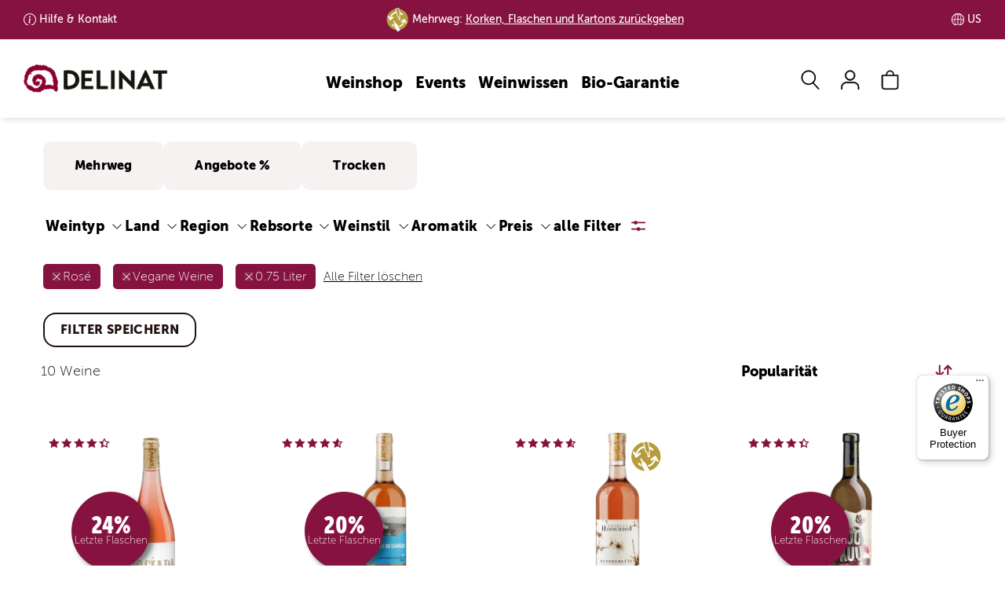

--- FILE ---
content_type: text/css
request_url: https://delinat.com/css/style.min.css?t=1768618753
body_size: 15708
content:
.icon-auszeichnung:before{content:"\e900";color:#8a2b48}.icon-instagram:before{content:"\e929"}.icon-globus:before{content:"\e923"}.icon-analysis:before{content:"\e902"}.icon-arrow-down:before{content:"\e901"}.icon-arrow-left:before{content:"\e903"}.icon-arrow-right:before{content:"\e904"}.icon-arrow-up:before{content:"\e905";color:#504d47}.icon-barrel:before{content:"\e906"}.icon-benefit:before{content:"\e907"}.icon-biogarantie:before{content:"\e908"}.icon-book:before{content:"\e909"}.icon-bookmark:before{content:"\e90a"}.icon-bottle-glass:before{content:"\e90b"}.icon-calendar:before{content:"\e90c"}.icon-camera:before{content:"\e90d"}.icon-caret-down:before{content:"\e90e"}.icon-caret-up:before{content:"\e90f"}.icon-cart:before{content:"\e910"}.icon-check:before{content:"\e911"}.icon-chevron-with-circle-down:before{content:"\e912"}.icon-chevron-with-circle-left:before{content:"\e913"}.icon-chevron-with-circle-right:before{content:"\e914"}.icon-chevron-with-circle-up:before{content:"\e915"}.icon-close:before{content:"\e916";color:#504d47}.icon-cross:before{content:"\e917"}.icon-data:before{content:"\e918"}.icon-email:before{content:"\e919"}.icon-facebook:before{content:"\e91a"}.icon-fax:before{content:"\e91b"}.icon-files:before{content:"\e91c"}.icon-filter:before{content:"\e91d"}.icon-flag:before{content:"\e91e"}.icon-food:before{content:"\e91f"}.icon-gift:before{content:"\e920"}.icon-glass:before{content:"\e921"}.icon-globe:before{content:"\e922"}.icon-google:before{content:"\e924"}.icon-grapes:before{content:"\e925"}.icon-hat:before{content:"\e926"}.icon-id:before{content:"\e927"}.icon-info:before{content:"\e928"}.icon-internet:before{content:"\e92a"}.icon-leaf:before{content:"\e92b"}.icon-legal:before{content:"\e92c";color:#8b002d}.icon-link:before{content:"\e92d";color:#a6aa3d}.icon-mail:before{content:"\e92e"}.icon-menu:before{content:"\e92f"}.icon-merkliste-outline:before{content:"\e930"}.icon-merkliste:before{content:"\e931"}.icon-pencil:before{content:"\e932"}.icon-phone:before{content:"\e933"}.icon-placemark:before{content:"\e934"}.icon-play:before{content:"\e935"}.icon-schnecke:before{content:"\e936"}.icon-search:before{content:"\e937"}.icon-speech-bubble:before{content:"\e938"}.icon-standorte:before{content:"\e939"}.icon-star-1-quarter:before{content:"\e93a"}.icon-star-3-quarter:before{content:"\e93b"}.icon-star-empty:before{content:"\e93c"}.icon-star-full:before{content:"\e93d"}.icon-star-half:before{content:"\e93e"}.icon-tablet:before{content:"\e93f"}.icon-twitter:before{content:"\e940"}.icon-user:before{content:"\e941"}.icon-vergleich-empty:before{content:"\e942"}.icon-vergleich:before{content:"\e943"}.icon-verschluss:before{content:"\e944";color:#8b002d}.icon-weinsuche-trauben:before{content:"\e945"}.icon-wimpel:before{content:"\e946"}.icon-zoom:before{content:"\e947"}.icon-arrow-down-after:after{content:"\e901"}.icon-arrow-right-after:after{content:"\e904"}svg .icon{-webkit-transform:translateZ(0);transform:translateZ(0);-webkit-transition-duration:.3s;transition-duration:.3s;-webkit-transition-property:-webkit-transform;transition-property:-webkit-transform;transition-property:transform;transition-property:transform,-webkit-transform;-webkit-transition-timing-function:ease-out;transition-timing-function:ease-out}@-webkit-keyframes icon-pop{50%{-webkit-transform:scale(1.2);transform:scale(1.2)}}@keyframes icon-pop{50%{-webkit-transform:scale(1.2);transform:scale(1.2)}}@-webkit-keyframes hover-pulse{25%{-webkit-transform:scale(1.05);transform:scale(1.05)}75%{-webkit-transform:scale(.95);transform:scale(.95)}}@keyframes hover-pulse{25%{-webkit-transform:scale(1.05);transform:scale(1.05)}75%{-webkit-transform:scale(.95);transform:scale(.95)}}html{scroll-behavior:smooth}:target:before{content:"";display:block;height:67px;margin:-67px 0 0}@media (min-width:992px){:target:before{height:87px;margin:-87px 0 0}}@media (min-width:992px){:target:before{height:100px;margin:-100px 0 0}}button,input,select,textarea{font-family:inherit;font-size:inherit;line-height:inherit}a{color:#000;text-decoration:underline;cursor:pointer}a:focus,a:hover{color:#000;text-decoration:underline}a:focus{outline:5px auto -webkit-focus-ring-color;outline-offset:-2px}a.extern,a.intern{background-position:left 12px;background-repeat:no-repeat;background-size:24px;background-origin:border-box;border-left:32px solid transparent}a.intern{background-position:left 6px;background-image:url("data:image/svg+xml,%3Csvg xmlns='http://www.w3.org/2000/svg' width='16' height='16' fill='currentColor' class='bi bi-arrow-right-short' viewBox='0 0 16 16'%3E%3Cpath fill-rule='evenodd' d='M4 8a.5.5 0 0 1 .5-.5h5.793L8.146 5.354a.5.5 0 1 1 .708-.708l3 3a.5.5 0 0 1 0 .708l-3 3a.5.5 0 0 1-.708-.708L10.293 8.5H4.5A.5.5 0 0 1 4 8z'/%3E%3C/svg%3E")}a.extern{background-image:url("data:image/svg+xml,%3Csvg xmlns='http://www.w3.org/2000/svg' width='16' height='16' fill='currentColor' class='bi bi-box-arrow-in-up-right' viewBox='0 0 16 16'%3E%3Cpath fill-rule='evenodd' d='M6.364 13.5a.5.5 0 0 0 .5.5H13.5a1.5 1.5 0 0 0 1.5-1.5v-10A1.5 1.5 0 0 0 13.5 1h-10A1.5 1.5 0 0 0 2 2.5v6.636a.5.5 0 1 0 1 0V2.5a.5.5 0 0 1 .5-.5h10a.5.5 0 0 1 .5.5v10a.5.5 0 0 1-.5.5H6.864a.5.5 0 0 0-.5.5z'/%3E%3Cpath fill-rule='evenodd' d='M11 5.5a.5.5 0 0 0-.5-.5h-5a.5.5 0 0 0 0 1h3.793l-8.147 8.146a.5.5 0 0 0 .708.708L10 6.707V10.5a.5.5 0 0 0 1 0v-5z'/%3E%3C/svg%3E")}a i{text-decoration:none}a.disabled{pointer-events:none;cursor:not-allowed;color:#707070;border-color:#707070;text-decoration:none}a.zusatzrabatt{color:#86133F!important}i.icon-leaf{color:#9FC484}blockquote{display:block;font-style:italic;margin:11px 0;border-left:1px solid #707070;padding-left:12px;color:#707070}figure{margin:0}figcaption,p.legende{padding-bottom:11px;font-style:italic;text-align:center}figcaption a,p.legende a{color:#9FC484}img{vertical-align:middle;max-width:100%;height:auto}.img-responsive{display:block;max-width:100%;height:auto}.video-responsive{position:relative;padding-bottom:56.25%;margin:6px 0;height:0;overflow:hidden;width:100%;height:auto}.video-responsive iframe{position:absolute;top:0;left:0;width:100%;height:100%}#main-content .legal{font-size:14px;color:#707070}.flexbox{display:-webkit-box;display:-ms-flexbox;display:flex;-ms-flex-wrap:wrap;flex-wrap:wrap;-webkit-box-pack:justify;-ms-flex-pack:justify;justify-content:space-between;-webkit-box-align:stretch;-ms-flex-align:stretch;align-items:stretch;gap:18px}.testimonials .flexbox{-ms-flex-wrap:wrap;flex-wrap:wrap}.testimonials .testimonials-wrapper{margin:0 auto;max-width:960px;padding-left:5%;padding-right:5%}.testimonials div.testimonial,.testimonials li{width:100%;text-align:center;color:#707070}.testimonials div.testimonial p,.testimonials li p{padding:15px 0;font-size:16px}.testimonials div.testimonial span,.testimonials li span{font-weight:700}[data-inviewport=scale-in]{-webkit-transition:all 1.5s cubic-bezier(.175,.885,.32,1.275);transition:all 1.5s cubic-bezier(.175,.885,.32,1.275);-webkit-transform:scaleY(.9);transform:scaleY(.9);opacity:.5}[data-inviewport=scale-in].in-viewport{-webkit-transform:scale(1);transform:scale(1);opacity:1}@media (prefers-reduced-motion:reduce){[data-inviewport=scale-in]{-webkit-transform:scaleY(1);transform:scaleY(1);opacity:1;-webkit-animation:none;animation:none}}footer{position:relative;background:#211;padding:80px 0;font-size:16px;color:#fff}footer .container-fluid{margin:0 5%;padding:0}footer a{color:#fff;text-decoration:none}footer a:active,footer a:focus,footer a:hover{text-decoration:underline;color:#fff}footer a.btn{padding:12px 20px;margin-bottom:16px}footer h2,footer h3{font-family:'Museo Sans'!important;font-weight:900!important}footer h2{margin:0 0 45px;font-size:30px;color:#fff}footer h2 a :focus,footer h2 a:active,footer h2 a:hover{text-decoration:none}footer h2 a svg{padding-top:12px}footer h3{margin:6px 0 12px;font-size:18px;color:#fff}footer ul{display:-webkit-box;display:-ms-flexbox;display:flex;-webkit-box-orient:vertical;-webkit-box-direction:normal;-ms-flex-direction:column;flex-direction:column;gap:12px;margin:0}footer b{font-weight:900}footer .section{margin-bottom:45px}footer .section.social ul,footer .section.tags ul,footer .section.versanddienstleister ul,footer .section.zahlungsdienstleister ul{-webkit-box-orient:horizontal;-webkit-box-direction:normal;-ms-flex-direction:row;flex-direction:row;-ms-flex-wrap:wrap;flex-wrap:wrap;gap:6px}footer .section.social svg,footer .section.tags svg,footer .section.versanddienstleister svg,footer .section.zahlungsdienstleister svg{width:40px;height:40px}footer .section.versanddienstleister svg,footer .section.zahlungsdienstleister svg{width:60px;height:30px}footer .section.kundenservice a.phone,footer .section.kundenservice h3{margin-top:0;font-size:20px;font-weight:900}footer .section .kontakt{display:-webkit-box;display:-ms-flexbox;display:flex;gap:18px}footer .section .kontakt svg{width:32px;height:32px;fill:#fff}footer .section .kontakt svg.svg-envelope{margin-top:8px}@media (min-width:768px){footer .container-fluid{display:-webkit-box;display:-ms-flexbox;display:flex;-ms-flex-wrap:wrap;flex-wrap:wrap;-webkit-box-pack:start;-ms-flex-pack:start;justify-content:flex-start;margin:0 5%}footer .container-fluid.impressum{-webkit-box-pack:start;-ms-flex-pack:start;justify-content:flex-start;margin-top:80px}footer .container-fluid.impressum ul{-webkit-box-pack:start;-ms-flex-pack:start;justify-content:flex-start;-webkit-box-orient:horizontal;-webkit-box-direction:normal;-ms-flex-direction:row;flex-direction:row;-ms-flex-wrap:nowrap;flex-wrap:nowrap;gap:18px}footer .container-fluid.impressum ul a{text-decoration:underline}footer .footer-col{-ms-flex-preferred-size:50%;flex-basis:50%;padding-left:3%}footer .footer-col.info{padding-left:0}footer .footer-col h2 a svg{display:none}footer .footer-col.hilfe{-webkit-box-ordinal-group:2;-ms-flex-order:1;order:1}footer .footer-col.info{-webkit-box-ordinal-group:4;-ms-flex-order:3;order:3}footer .footer-col.standorte{-webkit-box-ordinal-group:5;-ms-flex-order:4;order:4}footer .footer-col.versand{-webkit-box-ordinal-group:3;-ms-flex-order:2;order:2}}@media (min-width:992px){footer{font-size:18px}footer h2{font-size:40px}footer .section.kundenservice a.phone,footer .section.kundenservice h3{font-size:24px}footer .container-fluid{margin:0 5%}footer .footer-col.hilfe{-webkit-box-ordinal-group:3;-ms-flex-order:2;order:2}footer .footer-col.info{-webkit-box-ordinal-group:2;-ms-flex-order:1;order:1}footer .footer-col.standorte{-webkit-box-ordinal-group:4;-ms-flex-order:3;order:3}footer .footer-col.versand{-webkit-box-ordinal-group:5;-ms-flex-order:4;order:4}}@media (min-width:1200px){footer .container-fluid{-ms-flex-wrap:nowrap;flex-wrap:nowrap}footer .footer-col{-ms-flex-preferred-size:23%;flex-basis:23%;padding-left:3%}footer .footer-col.info{padding-left:0}footer .footer-col.hilfe{-webkit-box-ordinal-group:3;-ms-flex-order:2;order:2;-ms-flex-preferred-size:31%;flex-basis:31%}footer .footer-col.info{-webkit-box-ordinal-group:2;-ms-flex-order:1;order:1}footer .footer-col.standorte{-webkit-box-ordinal-group:4;-ms-flex-order:3;order:3}footer .footer-col.versand{-webkit-box-ordinal-group:5;-ms-flex-order:4;order:4}}.footer-newsletter{background:#86133F;padding:60px 24px 80px;text-align:center;color:#fff;text-align:left}.footer-newsletter a,.footer-newsletter h2.start-title{color:#fff}.footer-newsletter h2{margin:0;color:#fff;line-height:1.2}.footer-newsletter p{margin:30px 0;font-size:20px}.footer-newsletter form{display:-webkit-box;display:-ms-flexbox;display:flex;-ms-flex-wrap:wrap;flex-wrap:wrap;-webkit-box-pack:center;-ms-flex-pack:center;justify-content:center;-webkit-box-align:center;-ms-flex-align:center;align-items:center;gap:18px}.footer-newsletter .form-control{height:52px;width:80%;padding-left:25px;border:none;-webkit-box-shadow:none;box-shadow:none;border-radius:16px;background-color:#FAE8EF;color:#000;font-size:20px}.footer-newsletter .form-control::-webkit-input-placeholder{font-size:20px}.footer-newsletter .form-control::-moz-placeholder{font-size:20px}.footer-newsletter .form-control::-ms-input-placeholder{font-size:20px}.footer-newsletter .form-control::placeholder{font-size:20px}#btn-top{position:fixed;bottom:12px;right:12px;display:block}@media (min-width:768px){.testimonials div.testimonial{width:calc(50% - 9px)}.footer-newsletter form{-webkit-box-align:start;-ms-flex-align:start;align-items:flex-start}.footer-newsletter .form-control{width:280px;margin-left:25px;margin-right:25px}}@media (min-width:992px){.testimonials div.testimonial{width:calc(33% - 9px)}.footer-newsletter .form-control{width:320px}}@media (min-width:1200px){.footer-newsletter label{display:inline-block}.footer-newsletter .form-inline .form-control{width:400px}}ol,ul{margin-top:0;margin-bottom:11px}ol ol,ol ul,ul ol,ul ul{margin-bottom:0}.small,small{font-size:87%}.mark,mark{background-color:#fcf8e3;padding:.2em}.text-left{text-align:left}.text-right{text-align:right}.text-center{text-align:center}.text-justify{text-align:justify}.text-nowrap{white-space:nowrap}ul.list-check li{min-height:32px;background:url(/img/global/icon-checklist.png) no-repeat left 5px;padding:5px 0 5px 32px;list-style:none;margin:0}address{margin-bottom:22px;font-style:normal;line-height:1.42857143}b,strong{font-weight:700}.start-btn,h2.start-title{width:100%;margin:12px 0;font-size:22px;text-align:center;color:#211}@media (min-width:768px){.start-btn,h2.start-title{padding:16px 0;font-size:42px}}table{background-color:transparent}caption{padding-top:8px;padding-bottom:8px;color:#777;text-align:left}th{text-align:left}.table{width:100%;max-width:100%;margin-bottom:22px}.table>tbody>tr>td,.table>tbody>tr>th,.table>tfoot>tr>td,.table>tfoot>tr>th,.table>thead>tr>td,.table>thead>tr>th{padding:8px;line-height:1.42857143;vertical-align:top;border-top:1px solid #ddd}.table>thead>tr>th{vertical-align:bottom;border-bottom:2px solid #ddd}.table>caption+thead>tr:first-child>td,.table>caption+thead>tr:first-child>th,.table>colgroup+thead>tr:first-child>td,.table>colgroup+thead>tr:first-child>th,.table>thead:first-child>tr:first-child>td,.table>thead:first-child>tr:first-child>th{border-top:0}.table>tbody+tbody{border-top:2px solid #ddd}.table .table{background-color:#fff}.table-condensed>tbody>tr>td,.table-condensed>tbody>tr>th,.table-condensed>tfoot>tr>td,.table-condensed>tfoot>tr>th,.table-condensed>thead>tr>td,.table-condensed>thead>tr>th{padding:5px}.table-bordered{border:1px solid #ddd}.table-bordered>tbody>tr>td,.table-bordered>tbody>tr>th,.table-bordered>tfoot>tr>td,.table-bordered>tfoot>tr>th,.table-bordered>thead>tr>td,.table-bordered>thead>tr>th{border:1px solid #ddd}.table-bordered>thead>tr>td,.table-bordered>thead>tr>th{border-bottom-width:2px}.table-striped>tbody>tr:nth-of-type(odd){background-color:#f9f9f9}.table-hover>tbody>tr:hover{background-color:#f5f5f5}table col[class*=col-]{position:static;float:none;display:table-column}table td[class*=col-],table th[class*=col-]{position:static;float:none;display:table-cell}.table-responsive{overflow-x:auto;min-height:.01%}@media screen and (max-width:767px){.table-responsive{width:100%;margin-bottom:16.5px;overflow-y:hidden;-ms-overflow-style:-ms-autohiding-scrollbar;border:1px solid #ddd}.table-responsive>.table{margin-bottom:0}.table-responsive>.table>tbody>tr>td,.table-responsive>.table>tbody>tr>th,.table-responsive>.table>tfoot>tr>td,.table-responsive>.table>tfoot>tr>th,.table-responsive>.table>thead>tr>td,.table-responsive>.table>thead>tr>th{white-space:nowrap}.table-responsive>.table-bordered{border:0}.table-responsive>.table-bordered>tbody>tr>td:first-child,.table-responsive>.table-bordered>tbody>tr>th:first-child,.table-responsive>.table-bordered>tfoot>tr>td:first-child,.table-responsive>.table-bordered>tfoot>tr>th:first-child,.table-responsive>.table-bordered>thead>tr>td:first-child,.table-responsive>.table-bordered>thead>tr>th:first-child{border-left:0}.table-responsive>.table-bordered>tbody>tr>td:last-child,.table-responsive>.table-bordered>tbody>tr>th:last-child,.table-responsive>.table-bordered>tfoot>tr>td:last-child,.table-responsive>.table-bordered>tfoot>tr>th:last-child,.table-responsive>.table-bordered>thead>tr>td:last-child,.table-responsive>.table-bordered>thead>tr>th:last-child{border-right:0}.table-responsive>.table-bordered>tbody>tr:last-child>td,.table-responsive>.table-bordered>tbody>tr:last-child>th,.table-responsive>.table-bordered>tfoot>tr:last-child>td,.table-responsive>.table-bordered>tfoot>tr:last-child>th{border-bottom:0}}.table>thead>tr>th{background:#ebe7e0;color:#86133F;font-size:14px;font-weight:400}.table>thead>tr>th.amt{white-space:nowrap;margin-right:5px;text-align:right}.table td.name span{display:block;color:#9a9a9a}.table td.qty{width:25%}.table td.amt{white-space:nowrap;margin-right:5px;text-align:right}.table td.rabatt{text-align:center}.table td.rabatt a{text-decoration:none;font-weight:700}.table td.total{font-weight:700}.table td.del{text-align:center;font-size:18px}table.table caption{font-size:18px;font-weight:700;color:#000}table.table>thead>tr>th{background:#d7cfc1;font-size:16px;font-weight:700;color:#000;border-color:#fff}table.table>tbody>tr{background:#ebe7e0}table.table>tbody>tr:hover{background:#f5f3ef}table.table>tbody>tr th,table.table>tbody>tr>td{border-top:1px solid #fff}table.table>tbody>tr th:first-child,table.table>tbody>tr>td:first-child{background:#f5f3ef;font-weight:700}table.table a:not(.btn){color:#000}@media (max-width:991px){table.table.responsive-col td,table.table.responsive-col th,table.table.responsive-col tr,table.table.responsive-col>*{display:block;white-space:normal!important}table.table.responsive-col>thead{display:none}table.table.responsive-col>tbody>tr{padding:15px 0}table.table.responsive-col>tbody>tr:nth-child(even){background:#f5f3ef}table.table.responsive-col>tbody>tr>td{position:relative;width:100%;padding:3px 2% 3px 30%;border:none;font-size:14px}table.table.responsive-col>tbody>tr>td:first-child{background:0 0}table.table.responsive-col>tbody>tr>td:before{content:attr(data-content) ': ';position:absolute;width:30%;left:15px;top:3px}}.weinreise-anmeldung .table>tbody>tr>td,.weinreise-anmeldung .table>thead>tr>th{border-top:none}.btn{display:inline-block;margin-bottom:0;font-weight:900;text-align:center;vertical-align:middle;-ms-touch-action:manipulation;touch-action:manipulation;cursor:pointer;white-space:nowrap;-webkit-user-select:none;-moz-user-select:none;-ms-user-select:none;user-select:none;padding:13px 26px;font-size:14px;line-height:20px;border-radius:16px;border:2px solid #fff;background:rgba(255,255,255,.2);-webkit-transition:background .3s ease;transition:background .3s ease;color:#fff;text-decoration:none;text-shadow:none;text-transform:uppercase;font-family:"Museo Sans",Verdana,sans-serif;letter-spacing:.4px}@media (min-width:992px){.btn{padding:14px 30px;font-size:16px;border-radius:16px}}.btn.active.focus,.btn.active:focus,.btn.focus,.btn:active.focus,.btn:active:focus,.btn:focus{outline:5px auto -webkit-focus-ring-color;outline-offset:-2px}.btn.focus,.btn:focus,.btn:hover{color:#fff;text-decoration:none}.btn.active,.btn:active{outline:0;background-image:none;-webkit-box-shadow:inset 0 3px 5px rgba(0,0,0,.125);box-shadow:inset 0 3px 5px rgba(0,0,0,.125)}.btn.disabled,.btn[disabled],fieldset[disabled] .btn{cursor:not-allowed;opacity:.65;filter:alpha(opacity=65);-webkit-box-shadow:none;box-shadow:none}a.btn.disabled,fieldset[disabled] a.btn{pointer-events:none}.btn-default{color:#fff;background-color:#ebe7e0;border-color:transparent}.btn-default.focus,.btn-default:focus{color:#fff;background-color:#d7cfc1;border-color:transparent}.btn-default:hover{color:#fff;background-color:#ebe7e0;border-color:transparent}.btn-default.active,.btn-default:active,.open>.dropdown-toggle.btn-default{color:#fff;background-color:#ebe7e0;border-color:transparent}.btn-default.active.focus,.btn-default.active:focus,.btn-default.active:hover,.btn-default:active.focus,.btn-default:active:focus,.btn-default:active:hover,.open>.dropdown-toggle.btn-default.focus,.open>.dropdown-toggle.btn-default:focus,.open>.dropdown-toggle.btn-default:hover{color:#fff;background-color:#ebe7e0;border-color:transparent}.btn-default.active,.btn-default:active,.open>.dropdown-toggle.btn-default{background-image:none}.btn-default.disabled.focus,.btn-default.disabled:focus,.btn-default.disabled:hover,.btn-default[disabled].focus,.btn-default[disabled]:focus,.btn-default[disabled]:hover,fieldset[disabled] .btn-default.focus,fieldset[disabled] .btn-default:focus,fieldset[disabled] .btn-default:hover{background-color:#ebe7e0}.btn-default .badge{color:#ebe7e0;background-color:#fff}.btn-cart{color:#fff;background-color:#9FC484;border-color:transparent;padding:13px 26px;font-size:14px;line-height:1;border-radius:16px;padding:23px 60px 23px 98px;background-position:60px 12px;background-size:28px 32px;background-image:url("data:image/svg+xml,%3C%3Fxml version='1.0' encoding='utf-8'%3F%3E%3Csvg width='22.13' height='25.5' viewBox='0 0 22.13 25.5' xmlns='http://www.w3.org/2000/svg'%3E%3Cg id='bag' transform='matrix(0.830535, 0, 0, 0.843461, -1157.503906, -135.523209)' style=''%3E%3Cpath id='Pfad_928' data-name='Pfad 928' d='M161.278,6.035V5.191a4.441,4.441,0,1,1,8.882,0v.721' transform='translate(1241.591 162)' fill='none' stroke='%23fff' stroke-miterlimit='10' stroke-width='3'/%3E%3Cpath id='Pfad_929' data-name='Pfad 929' d='M154.995,7.2V22.351a2.989,2.989,0,0,0,2.94,3.029h14.743a2.986,2.986,0,0,0,2.946-3.024V7.2Z' transform='translate(1242 161.37)' fill='none' stroke='%23fff' stroke-linejoin='round' stroke-width='3'/%3E%3C/g%3E%3C/svg%3E");background-repeat:no-repeat}.btn-cart.focus,.btn-cart:focus{color:#fff;background-color:#58664e;border-color:transparent}.btn-cart:hover{color:#fff;background-color:#718364;border-color:transparent}.btn-cart.active,.btn-cart:active,.open>.dropdown-toggle.btn-cart{color:#fff;background-color:#718364;border-color:transparent}.btn-cart.active.focus,.btn-cart.active:focus,.btn-cart.active:hover,.btn-cart:active.focus,.btn-cart:active:focus,.btn-cart:active:hover,.open>.dropdown-toggle.btn-cart.focus,.open>.dropdown-toggle.btn-cart:focus,.open>.dropdown-toggle.btn-cart:hover{color:#fff;background-color:#718364;border-color:transparent}.btn-cart.active,.btn-cart:active,.open>.dropdown-toggle.btn-cart{background-image:none}.btn-cart.disabled.focus,.btn-cart.disabled:focus,.btn-cart.disabled:hover,.btn-cart[disabled].focus,.btn-cart[disabled]:focus,.btn-cart[disabled]:hover,fieldset[disabled] .btn-cart.focus,fieldset[disabled] .btn-cart:focus,fieldset[disabled] .btn-cart:hover{background-color:#9FC484}.btn-cart .badge{color:#9FC484;background-color:#fff}@media (min-width:992px){.btn-cart{padding:23px 40px;font-size:16px;border-radius:16px}}.btn-schenken{background-image:url("data:image/svg+xml,%3Csvg id='geschenk-btn' xmlns='http://www.w3.org/2000/svg' width='28.396' height='27.076' viewBox='0 0 28.396 27.076'%3E%3Cpath id='Vereinigungsmenge_10' data-name='Vereinigungsmenge 10' d='M8588,11978.362a1.974,1.974,0,0,1-1.972-1.975v-9.95a1.98,1.98,0,0,1-1.822-1.97v-3.986a1.978,1.978,0,0,1,1.976-1.975h6.184c-.066-.075-.132-.15-.2-.231a5.776,5.776,0,0,1-1.32-3.349,3.506,3.506,0,0,1,1.3-2.925,3.361,3.361,0,0,1,2.107-.716,5.228,5.228,0,0,1,3.983,2.2c.078.1.153.205.223.313.069-.107.144-.213.223-.312a5.225,5.225,0,0,1,3.982-2.2,3.354,3.354,0,0,1,2.11.716,3.5,3.5,0,0,1,1.3,2.925,5.782,5.782,0,0,1-1.319,3.349c-.063.081-.13.156-.2.231h6.076a1.978,1.978,0,0,1,1.975,1.975v3.986a1.979,1.979,0,0,1-1.821,1.97v9.95a1.974,1.974,0,0,1-1.973,1.975Zm19.781-3v-8.919h-7.841v8.919Zm-18.753,0h7.912v-8.919h-7.912Zm19.78-11.958a1.843,1.843,0,0,1,.392.039h.4v-1.937h-22.4v1.937h.4a1.881,1.881,0,0,1,.394-.039Zm-8.559-8.68c-.715.908-.67,2.567-.514,3.662,1.16-.111,2.751-.472,3.445-1.35a3.8,3.8,0,0,0,.89-2.162,1.557,1.557,0,0,0-.535-1.3,1.335,1.335,0,0,0-.759-.284h-.059a2.525,2.525,0,0,0-.636.085A3.835,3.835,0,0,0,8600.25,11954.725Zm-6.865-1.151a1.569,1.569,0,0,0-.539,1.3,3.815,3.815,0,0,0,.891,2.159c.694.881,2.284,1.241,3.447,1.353.153-1.095.2-2.754-.517-3.662a3.439,3.439,0,0,0-2.29-1.436h-.073a2.058,2.058,0,0,0-.476.055A1.265,1.265,0,0,0,8593.385,11953.573Z' transform='translate(-8584.206 -11951.286)'/%3E%3C/svg%3E%0A");padding:16px 30px 16px 76px;background-position:36px 9px;background-size:16px;background-size:32px 28px;background-repeat:no-repeat}.btn-schenken.btn-cart,.btn-schenken:hover{background-image:url("data:image/svg+xml,%3Csvg id='geschenk-btn' xmlns='http://www.w3.org/2000/svg' width='28.396' height='27.076' viewBox='0 0 28.396 27.076'%3E%3Cpath id='Vereinigungsmenge_10' fill='%23fff' data-name='Vereinigungsmenge 10' d='M8588,11978.362a1.974,1.974,0,0,1-1.972-1.975v-9.95a1.98,1.98,0,0,1-1.822-1.97v-3.986a1.978,1.978,0,0,1,1.976-1.975h6.184c-.066-.075-.132-.15-.2-.231a5.776,5.776,0,0,1-1.32-3.349,3.506,3.506,0,0,1,1.3-2.925,3.361,3.361,0,0,1,2.107-.716,5.228,5.228,0,0,1,3.983,2.2c.078.1.153.205.223.313.069-.107.144-.213.223-.312a5.225,5.225,0,0,1,3.982-2.2,3.354,3.354,0,0,1,2.11.716,3.5,3.5,0,0,1,1.3,2.925,5.782,5.782,0,0,1-1.319,3.349c-.063.081-.13.156-.2.231h6.076a1.978,1.978,0,0,1,1.975,1.975v3.986a1.979,1.979,0,0,1-1.821,1.97v9.95a1.974,1.974,0,0,1-1.973,1.975Zm19.781-3v-8.919h-7.841v8.919Zm-18.753,0h7.912v-8.919h-7.912Zm19.78-11.958a1.843,1.843,0,0,1,.392.039h.4v-1.937h-22.4v1.937h.4a1.881,1.881,0,0,1,.394-.039Zm-8.559-8.68c-.715.908-.67,2.567-.514,3.662,1.16-.111,2.751-.472,3.445-1.35a3.8,3.8,0,0,0,.89-2.162,1.557,1.557,0,0,0-.535-1.3,1.335,1.335,0,0,0-.759-.284h-.059a2.525,2.525,0,0,0-.636.085A3.835,3.835,0,0,0,8600.25,11954.725Zm-6.865-1.151a1.569,1.569,0,0,0-.539,1.3,3.815,3.815,0,0,0,.891,2.159c.694.881,2.284,1.241,3.447,1.353.153-1.095.2-2.754-.517-3.662a3.439,3.439,0,0,0-2.29-1.436h-.073a2.058,2.058,0,0,0-.476.055A1.265,1.265,0,0,0,8593.385,11953.573Z' transform='translate(-8584.206 -11951.286)'/%3E%3C/svg%3E%0A")}@media (min-width:768px){.btn-cart{padding:23px 80px 23px 118px;background-position:80px 14px;background-size:28px 32px}}.btn-primary{color:#fff;background-color:#86133F;border-color:transparent}.btn-primary.focus,.btn-primary:focus{color:#fff;background-color:#29040e;border-color:transparent}.btn-primary:hover{color:#fff;background-color:#57091D;border-color:transparent}.btn-primary.active,.btn-primary:active,.open>.dropdown-toggle.btn-primary{color:#fff;background-color:#57091D;border-color:transparent}.btn-primary.active.focus,.btn-primary.active:focus,.btn-primary.active:hover,.btn-primary:active.focus,.btn-primary:active:focus,.btn-primary:active:hover,.open>.dropdown-toggle.btn-primary.focus,.open>.dropdown-toggle.btn-primary:focus,.open>.dropdown-toggle.btn-primary:hover{color:#fff;background-color:#57091D;border-color:transparent}.btn-primary.active,.btn-primary:active,.open>.dropdown-toggle.btn-primary{background-image:none}.btn-primary.disabled.focus,.btn-primary.disabled:focus,.btn-primary.disabled:hover,.btn-primary[disabled].focus,.btn-primary[disabled]:focus,.btn-primary[disabled]:hover,fieldset[disabled] .btn-primary.focus,fieldset[disabled] .btn-primary:focus,fieldset[disabled] .btn-primary:hover{background-color:#86133F}.btn-primary .badge{color:#86133F;background-color:#fff}.btn-success{color:#fff;background-color:#9FC484;border-color:transparent}.btn-success.focus,.btn-success:focus{color:#fff;background-color:#58664e;border-color:transparent}.btn-success:hover{color:#fff;background-color:#718364;border-color:transparent}.btn-success.active,.btn-success:active,.open>.dropdown-toggle.btn-success{color:#fff;background-color:#718364;border-color:transparent}.btn-success.active.focus,.btn-success.active:focus,.btn-success.active:hover,.btn-success:active.focus,.btn-success:active:focus,.btn-success:active:hover,.open>.dropdown-toggle.btn-success.focus,.open>.dropdown-toggle.btn-success:focus,.open>.dropdown-toggle.btn-success:hover{color:#fff;background-color:#718364;border-color:transparent}.btn-success.active,.btn-success:active,.open>.dropdown-toggle.btn-success{background-image:none}.btn-success.disabled.focus,.btn-success.disabled:focus,.btn-success.disabled:hover,.btn-success[disabled].focus,.btn-success[disabled]:focus,.btn-success[disabled]:hover,fieldset[disabled] .btn-success.focus,fieldset[disabled] .btn-success:focus,fieldset[disabled] .btn-success:hover{background-color:#9FC484}.btn-success .badge{color:#9FC484;background-color:#fff}.btn-success:hover{background-color:#718364;border-color:transparent}.btn-black{color:#fff;background-color:#211;border-color:transparent}.btn-black.focus,.btn-black:focus{color:#fff;background-color:#590d2a;border-color:transparent}.btn-black:hover{color:#fff;background-color:#86133F;border-color:transparent}.btn-black.active,.btn-black:active,.open>.dropdown-toggle.btn-black{color:#fff;background-color:#86133F;border-color:transparent}.btn-black.active.focus,.btn-black.active:focus,.btn-black.active:hover,.btn-black:active.focus,.btn-black:active:focus,.btn-black:active:hover,.open>.dropdown-toggle.btn-black.focus,.open>.dropdown-toggle.btn-black:focus,.open>.dropdown-toggle.btn-black:hover{color:#fff;background-color:#86133F;border-color:transparent}.btn-black.active,.btn-black:active,.open>.dropdown-toggle.btn-black{background-image:none}.btn-black.disabled.focus,.btn-black.disabled:focus,.btn-black.disabled:hover,.btn-black[disabled].focus,.btn-black[disabled]:focus,.btn-black[disabled]:hover,fieldset[disabled] .btn-black.focus,fieldset[disabled] .btn-black:focus,fieldset[disabled] .btn-black:hover{background-color:#211}.btn-black .badge{color:#211;background-color:#fff}.btn-info{color:#fff;background-color:#ebe7e0;border-color:#e1dbd0}.btn-info.focus,.btn-info:focus{color:#fff;background-color:#d7cfc1;border-color:#d7cfc1}.btn-info:hover{color:#fff;background-color:#ebe7e0;border-color:#e1dbd0}.btn-info.active,.btn-info:active,.open>.dropdown-toggle.btn-info{color:#fff;background-color:#ebe7e0;border-color:#e1dbd0}.btn-info.active.focus,.btn-info.active:focus,.btn-info.active:hover,.btn-info:active.focus,.btn-info:active:focus,.btn-info:active:hover,.open>.dropdown-toggle.btn-info.focus,.open>.dropdown-toggle.btn-info:focus,.open>.dropdown-toggle.btn-info:hover{color:#fff;background-color:#ebe7e0;border-color:#e1dbd0}.btn-info.active,.btn-info:active,.open>.dropdown-toggle.btn-info{background-image:none}.btn-info.disabled.focus,.btn-info.disabled:focus,.btn-info.disabled:hover,.btn-info[disabled].focus,.btn-info[disabled]:focus,.btn-info[disabled]:hover,fieldset[disabled] .btn-info.focus,fieldset[disabled] .btn-info:focus,fieldset[disabled] .btn-info:hover{background-color:#ebe7e0}.btn-info .badge{color:#ebe7e0;background-color:#fff}.btn-warning{color:#fff;background-color:#f0ad4e;border-color:#eea236}.btn-warning.focus,.btn-warning:focus{color:#fff;background-color:#ec971f;border-color:#ec971f}.btn-warning:hover{color:#fff;background-color:#f0ad4e;border-color:#eea236}.btn-warning.active,.btn-warning:active,.open>.dropdown-toggle.btn-warning{color:#fff;background-color:#f0ad4e;border-color:#eea236}.btn-warning.active.focus,.btn-warning.active:focus,.btn-warning.active:hover,.btn-warning:active.focus,.btn-warning:active:focus,.btn-warning:active:hover,.open>.dropdown-toggle.btn-warning.focus,.open>.dropdown-toggle.btn-warning:focus,.open>.dropdown-toggle.btn-warning:hover{color:#fff;background-color:#f0ad4e;border-color:#eea236}.btn-warning.active,.btn-warning:active,.open>.dropdown-toggle.btn-warning{background-image:none}.btn-warning.disabled.focus,.btn-warning.disabled:focus,.btn-warning.disabled:hover,.btn-warning[disabled].focus,.btn-warning[disabled]:focus,.btn-warning[disabled]:hover,fieldset[disabled] .btn-warning.focus,fieldset[disabled] .btn-warning:focus,fieldset[disabled] .btn-warning:hover{background-color:#f0ad4e}.btn-warning .badge{color:#f0ad4e;background-color:#fff}.btn-danger{color:#fff;background-color:#d9534f;border-color:#d43f3a}.btn-danger.focus,.btn-danger:focus{color:#fff;background-color:#c9302c;border-color:#c9302c}.btn-danger:hover{color:#fff;background-color:#d9534f;border-color:#d43f3a}.btn-danger.active,.btn-danger:active,.open>.dropdown-toggle.btn-danger{color:#fff;background-color:#d9534f;border-color:#d43f3a}.btn-danger.active.focus,.btn-danger.active:focus,.btn-danger.active:hover,.btn-danger:active.focus,.btn-danger:active:focus,.btn-danger:active:hover,.open>.dropdown-toggle.btn-danger.focus,.open>.dropdown-toggle.btn-danger:focus,.open>.dropdown-toggle.btn-danger:hover{color:#fff;background-color:#d9534f;border-color:#d43f3a}.btn-danger.active,.btn-danger:active,.open>.dropdown-toggle.btn-danger{background-image:none}.btn-danger.disabled.focus,.btn-danger.disabled:focus,.btn-danger.disabled:hover,.btn-danger[disabled].focus,.btn-danger[disabled]:focus,.btn-danger[disabled]:hover,fieldset[disabled] .btn-danger.focus,fieldset[disabled] .btn-danger:focus,fieldset[disabled] .btn-danger:hover{background-color:#d9534f}.btn-danger .badge{color:#d9534f;background-color:#fff}.btn-white{color:#000;background-color:#fff;border-color:#fff}.btn-white.focus,.btn-white:focus{color:#000;background-color:#e6e6e6;border-color:#f2f2f2}.btn-white:hover{color:#000;background-color:#fff;border-color:#fff}.btn-white.active,.btn-white:active,.open>.dropdown-toggle.btn-white{color:#000;background-color:#fff;border-color:#fff}.btn-white.active.focus,.btn-white.active:focus,.btn-white.active:hover,.btn-white:active.focus,.btn-white:active:focus,.btn-white:active:hover,.open>.dropdown-toggle.btn-white.focus,.open>.dropdown-toggle.btn-white:focus,.open>.dropdown-toggle.btn-white:hover{color:#000;background-color:#fff;border-color:#fff}.btn-white.active,.btn-white:active,.open>.dropdown-toggle.btn-white{background-image:none}.btn-white.disabled.focus,.btn-white.disabled:focus,.btn-white.disabled:hover,.btn-white[disabled].focus,.btn-white[disabled]:focus,.btn-white[disabled]:hover,fieldset[disabled] .btn-white.focus,fieldset[disabled] .btn-white:focus,fieldset[disabled] .btn-white:hover{background-color:#fff}.btn-white .badge{color:#fff;background-color:#000}.btn-white:hover{background:0 0;color:#fff}.btn-outline-white{color:#fff;background-color:transparent;border-color:#fff}.btn-outline-white.focus,.btn-outline-white:focus{color:#fff;background-color:rgba(0,0,0,0);border-color:#f2f2f2}.btn-outline-white:hover{color:#fff;background-color:transparent;border-color:#fff}.btn-outline-white.active,.btn-outline-white:active,.open>.dropdown-toggle.btn-outline-white{color:#fff;background-color:transparent;border-color:#fff}.btn-outline-white.active.focus,.btn-outline-white.active:focus,.btn-outline-white.active:hover,.btn-outline-white:active.focus,.btn-outline-white:active:focus,.btn-outline-white:active:hover,.open>.dropdown-toggle.btn-outline-white.focus,.open>.dropdown-toggle.btn-outline-white:focus,.open>.dropdown-toggle.btn-outline-white:hover{color:#fff;background-color:transparent;border-color:#fff}.btn-outline-white.active,.btn-outline-white:active,.open>.dropdown-toggle.btn-outline-white{background-image:none}.btn-outline-white.disabled.focus,.btn-outline-white.disabled:focus,.btn-outline-white.disabled:hover,.btn-outline-white[disabled].focus,.btn-outline-white[disabled]:focus,.btn-outline-white[disabled]:hover,fieldset[disabled] .btn-outline-white.focus,fieldset[disabled] .btn-outline-white:focus,fieldset[disabled] .btn-outline-white:hover{background-color:transparent}.btn-outline-white .badge{color:transparent;background-color:#fff}.btn-outline-white:hover{background:#fff;color:#000}.btn-outline-dark{color:#211;background-color:transparent;border-color:#211}.btn-outline-dark.focus,.btn-outline-dark:focus{color:#fff;background-color:#000;border-color:#110909}.btn-outline-dark:hover{color:#fff;background-color:#211;border-color:#211}.btn-outline-dark.active,.btn-outline-dark:active,.open>.dropdown-toggle.btn-outline-dark{color:#fff;background-color:#211;border-color:#211}.btn-outline-dark.active.focus,.btn-outline-dark.active:focus,.btn-outline-dark.active:hover,.btn-outline-dark:active.focus,.btn-outline-dark:active:focus,.btn-outline-dark:active:hover,.open>.dropdown-toggle.btn-outline-dark.focus,.open>.dropdown-toggle.btn-outline-dark:focus,.open>.dropdown-toggle.btn-outline-dark:hover{color:#fff;background-color:#211;border-color:#211}.btn-outline-dark.active,.btn-outline-dark:active,.open>.dropdown-toggle.btn-outline-dark{background-image:none}.btn-outline-dark.disabled.focus,.btn-outline-dark.disabled:focus,.btn-outline-dark.disabled:hover,.btn-outline-dark[disabled].focus,.btn-outline-dark[disabled]:focus,.btn-outline-dark[disabled]:hover,fieldset[disabled] .btn-outline-dark.focus,fieldset[disabled] .btn-outline-dark:focus,fieldset[disabled] .btn-outline-dark:hover{background-color:transparent}.btn-outline-dark .badge{color:transparent;background-color:#211}.btn-outline-gray{color:#707070;background-color:#fff;border-color:#707070}.btn-outline-gray.focus,.btn-outline-gray:focus{color:#707070;background-color:#e6e6e6;border-color:#636363}.btn-outline-gray:hover{color:#707070;background-color:#fff;border-color:#707070}.btn-outline-gray.active,.btn-outline-gray:active,.open>.dropdown-toggle.btn-outline-gray{color:#707070;background-color:#fff;border-color:#707070}.btn-outline-gray.active.focus,.btn-outline-gray.active:focus,.btn-outline-gray.active:hover,.btn-outline-gray:active.focus,.btn-outline-gray:active:focus,.btn-outline-gray:active:hover,.open>.dropdown-toggle.btn-outline-gray.focus,.open>.dropdown-toggle.btn-outline-gray:focus,.open>.dropdown-toggle.btn-outline-gray:hover{color:#707070;background-color:#fff;border-color:#707070}.btn-outline-gray.active,.btn-outline-gray:active,.open>.dropdown-toggle.btn-outline-gray{background-image:none}.btn-outline-gray.disabled.focus,.btn-outline-gray.disabled:focus,.btn-outline-gray.disabled:hover,.btn-outline-gray[disabled].focus,.btn-outline-gray[disabled]:focus,.btn-outline-gray[disabled]:hover,fieldset[disabled] .btn-outline-gray.focus,fieldset[disabled] .btn-outline-gray:focus,fieldset[disabled] .btn-outline-gray:hover{background-color:#fff}.btn-outline-gray .badge{color:#fff;background-color:#707070}.btn-outline-primary{color:#86133F;background-color:transparent;border-color:#86133F}.btn-outline-primary.focus,.btn-outline-primary:focus{color:#fff;background-color:#590d2a;border-color:#701034}.btn-outline-primary:hover{color:#fff;background-color:#86133F;border-color:#86133F}.btn-outline-primary.active,.btn-outline-primary:active,.open>.dropdown-toggle.btn-outline-primary{color:#fff;background-color:#86133F;border-color:#86133F}.btn-outline-primary.active.focus,.btn-outline-primary.active:focus,.btn-outline-primary.active:hover,.btn-outline-primary:active.focus,.btn-outline-primary:active:focus,.btn-outline-primary:active:hover,.open>.dropdown-toggle.btn-outline-primary.focus,.open>.dropdown-toggle.btn-outline-primary:focus,.open>.dropdown-toggle.btn-outline-primary:hover{color:#fff;background-color:#86133F;border-color:#86133F}.btn-outline-primary.active,.btn-outline-primary:active,.open>.dropdown-toggle.btn-outline-primary{background-image:none}.btn-outline-primary.disabled.focus,.btn-outline-primary.disabled:focus,.btn-outline-primary.disabled:hover,.btn-outline-primary[disabled].focus,.btn-outline-primary[disabled]:focus,.btn-outline-primary[disabled]:hover,fieldset[disabled] .btn-outline-primary.focus,fieldset[disabled] .btn-outline-primary:focus,fieldset[disabled] .btn-outline-primary:hover{background-color:transparent}.btn-outline-primary .badge{color:transparent;background-color:#86133F}.btn-outline-success{color:#9FC484;background-color:transparent;border-color:#9FC484}.btn-outline-success.focus,.btn-outline-success:focus{color:#fff;background-color:#84b362;border-color:#92bc73}.btn-outline-success:hover{color:#fff;background-color:#9FC484;border-color:#9FC484}.btn-outline-success.active,.btn-outline-success:active,.open>.dropdown-toggle.btn-outline-success{color:#fff;background-color:#9FC484;border-color:#9FC484}.btn-outline-success.active.focus,.btn-outline-success.active:focus,.btn-outline-success.active:hover,.btn-outline-success:active.focus,.btn-outline-success:active:focus,.btn-outline-success:active:hover,.open>.dropdown-toggle.btn-outline-success.focus,.open>.dropdown-toggle.btn-outline-success:focus,.open>.dropdown-toggle.btn-outline-success:hover{color:#fff;background-color:#9FC484;border-color:#9FC484}.btn-outline-success.active,.btn-outline-success:active,.open>.dropdown-toggle.btn-outline-success{background-image:none}.btn-outline-success.disabled.focus,.btn-outline-success.disabled:focus,.btn-outline-success.disabled:hover,.btn-outline-success[disabled].focus,.btn-outline-success[disabled]:focus,.btn-outline-success[disabled]:hover,fieldset[disabled] .btn-outline-success.focus,fieldset[disabled] .btn-outline-success:focus,fieldset[disabled] .btn-outline-success:hover{background-color:transparent}.btn-outline-success .badge{color:transparent;background-color:#9FC484}.btn-footer{color:#fff;background-color:transparent;border-color:#fff}.btn-footer.focus,.btn-footer:focus{color:#fff;background-color:rgba(0,0,0,0);border-color:#f2f2f2}.btn-footer:hover{color:#fff;background-color:transparent;border-color:#fff}.btn-footer.active,.btn-footer:active,.open>.dropdown-toggle.btn-footer{color:#fff;background-color:transparent;border-color:#fff}.btn-footer.active.focus,.btn-footer.active:focus,.btn-footer.active:hover,.btn-footer:active.focus,.btn-footer:active:focus,.btn-footer:active:hover,.open>.dropdown-toggle.btn-footer.focus,.open>.dropdown-toggle.btn-footer:focus,.open>.dropdown-toggle.btn-footer:hover{color:#fff;background-color:transparent;border-color:#fff}.btn-footer.active,.btn-footer:active,.open>.dropdown-toggle.btn-footer{background-image:none}.btn-footer.disabled.focus,.btn-footer.disabled:focus,.btn-footer.disabled:hover,.btn-footer[disabled].focus,.btn-footer[disabled]:focus,.btn-footer[disabled]:hover,fieldset[disabled] .btn-footer.focus,fieldset[disabled] .btn-footer:focus,fieldset[disabled] .btn-footer:hover{background-color:transparent}.btn-footer .badge{color:transparent;background-color:#fff}.btn-lg{padding:13px 26px;font-size:14px;line-height:1.3333333;border-radius:16px}@media (min-width:992px){.btn-lg{padding:10px 16px;font-size:16px;border-radius:16px}}.btn-sm{padding:13px 26px;font-size:14px;line-height:1;border-radius:16px}@media (min-width:992px){.btn-sm{padding:12px 20px;font-size:16px;border-radius:16px}}.btn-xs{padding:13px 26px;font-size:14px;line-height:1.5;border-radius:16px}@media (min-width:992px){.btn-xs{padding:1px 5px;font-size:16px;border-radius:16px}}.btn-link{color:#000;font-weight:400;border-radius:0}.btn-link,.btn-link.active,.btn-link:active,.btn-link[disabled],fieldset[disabled] .btn-link{background-color:transparent;-webkit-box-shadow:none;box-shadow:none}.btn-link,.btn-link:active,.btn-link:focus,.btn-link:hover{border-color:transparent}.btn-link:focus,.btn-link:hover{color:#000;text-decoration:underline;background-color:transparent}.btn-link[disabled]:focus,.btn-link[disabled]:hover,fieldset[disabled] .btn-link:focus,fieldset[disabled] .btn-link:hover{color:#777;text-decoration:none}.btn-block{display:block;width:100%}.btn-block+.btn-block{margin-top:5px}input[type=submit].btn-block,input[type=reset].btn-block,input[type=button].btn-block{width:100%}@-webkit-keyframes button-loading-spinner{from{-webkit-transform:rotate(0turn);transform:rotate(0turn)}to{-webkit-transform:rotate(1turn);transform:rotate(1turn)}}@keyframes button-loading-spinner{from{-webkit-transform:rotate(0turn);transform:rotate(0turn)}to{-webkit-transform:rotate(1turn);transform:rotate(1turn)}}.btn-loading{position:relative;background-image:none}.btn-loading .btn-text{visibility:hidden;opacity:0}.btn-loading:after{content:"";position:absolute;width:16px;height:16px;top:0;left:0;right:0;bottom:0;margin:auto;border:2px solid transparent;border-top-color:#fff;border-right-color:#fff;border-radius:50%;-webkit-animation:button-loading-spinner 1s ease infinite;animation:button-loading-spinner 1s ease infinite}.btn-loading.btn-outline-success:after{border-top-color:#9FC484;border-right-color:#9FC484}.btn-loading.btn-outline-gray:after{border-top-color:#707070;border-right-color:#707070}.btn-loading.btn-outline-dark:after{border-top-color:#000;border-right-color:#000}.fade{opacity:0;-webkit-transition:opacity .15s linear;transition:opacity .15s linear}.fade.in{opacity:1}.collapse{display:none}.collapse.in{display:block}tr.collapse.in{display:table-row}tbody.collapse.in{display:table-row-group}.collapsing{position:relative;height:0;overflow:hidden;-webkit-transition-property:height,visibility;transition-property:height,visibility;-webkit-transition-duration:.35s;transition-duration:.35s;-webkit-transition-timing-function:ease;transition-timing-function:ease}.dropdown,.dropup{position:relative}.dropdown-toggle:focus{outline:0}.dropdown-menu{position:absolute;top:calc(100% - 1px);left:0;z-index:1000;display:none;float:left;min-width:160px;padding:5px 0;margin:0;list-style:none;font-size:16px;text-align:left;background-color:#fff;border:1px solid #fff;border:1px solid rgba(0,0,0,.15);border-radius:4px;-webkit-box-shadow:0 6px 12px rgba(0,0,0,.175);box-shadow:0 6px 12px rgba(0,0,0,.175);background-clip:padding-box}@media (max-width:767px){.dropdown-menu{opacity:.98;border:none}}.dropdown-menu .dropdown-content{padding-top:18px}.dropdown-menu .dropdown-content h1,.dropdown-menu .dropdown-content h2,.dropdown-menu .dropdown-content h3{margin-top:0}.dropdown-menu .divider{height:1px;margin:10px 0;overflow:hidden;background-color:#ebe7e0}.dropdown-menu>li>a{display:block;padding:3px 20px;clear:both;font-weight:400;line-height:1.42857143;color:#333;white-space:nowrap}.open>.dropdown-menu{display:block}.open>a{outline:0}.dropdown-menu-right{left:auto;right:0}.dropdown-backdrop,.filter-backdrop{position:fixed;left:0;right:0;bottom:0;top:0;margin-top:155px;z-index:990;background-color:rgba(229,214,214,.7);-webkit-backdrop-filter:blur(5px);backdrop-filter:blur(5px)}.dropdown-backdrop.fade,.filter-backdrop.fade{visibility:hidden;max-height:0}.dropdown-backdrop.in,.filter-backdrop.in{visibility:visible;max-height:10000px;-webkit-transition:.5s ease .7s;transition:.5s ease .7s}.cart-mini h2{color:#211}.cart-mini .top-btn{padding-bottom:9px;margin-bottom:9px;border-bottom:1px solid #bfbfbf}.cart-mini .btn-checkout{width:80%;margin:15px 10%}.cart-mini a.cart{display:block;color:#211!important;text-align:center;text-decoration:underline}@media (min-width:992px){#navbar-main .dropdown>.dropdown-menu{visibility:hidden;display:block;max-height:0;opacity:0}#navbar-main .dropdown.hover>.dropdown-menu,#navbar-main .dropdown:hover>.dropdown-menu{-webkit-transition:.3s ease .5s;transition:.3s ease .5s;visibility:visible;max-height:600px;opacity:.96}}ul.menu{padding-left:10%}.nav-cols{display:-webkit-box;display:-ms-flexbox;display:flex;-webkit-box-orient:vertical;-webkit-box-direction:normal;-ms-flex-direction:column;flex-direction:column;gap:0;-ms-flex-wrap:nowrap;flex-wrap:nowrap;-webkit-box-align:start;-ms-flex-align:start;align-items:flex-start;padding-left:10%;font-size:18px}.nav-cols h2{padding:0 0 22px}.nav-cols h3{padding:14px 0;font-weight:300}.nav-cols h2,.nav-cols h3{margin:0;font-size:20px;font-family:"Museo Sans",Verdana,sans-serif;font-weight:900}.nav-cols a{text-decoration:none}.nav-cols ul{margin:0}.nav-cols li a:not(.btn){display:block;padding:11px 0 11px;font-size:20px}.nav-cols li a:not(.btn):hover{color:#86133F;font-weight:700;letter-spacing:.7px}.nav-cols li a:not(.btn):hover svg{stroke:#86133F;fill:#86133F}.nav-cols .collapse li a:not(.btn){font-size:18px}.nav-cols .weinreisen li{font-size:14px}.nav-cols .btn{display:block;margin:15px 0 15px}.nav-cols .btn.weinabo{margin:14px 0 0}.nav-cols>.btn{margin:15px 0;max-width:300px}@media (max-width:1199px){ul.menu li.subnav a{position:relative;overflow:hidden;padding-left:32px}ul.menu li.subnav a:before{content:' ';position:absolute;width:32px;height:56px;top:0;left:0;background-image:url("data:image/svg+xml,%3Csvg xmlns='http://www.w3.org/2000/svg' xmlns:xlink='http://www.w3.org/1999/xlink' width='30' height='30' viewBox='0 0 30 30'%3E%3Cdefs%3E%3CclipPath id='clip-cheveron_right'%3E%3Crect width='30' height='30'/%3E%3C/clipPath%3E%3C/defs%3E%3Cg id='cheveron_right' clip-path='url(%23clip-cheveron_right)'%3E%3Crect width='30' height='30' fill='%23fff'/%3E%3Cg id='chevron-right-hover' transform='translate(15.709 2.724)'%3E%3Cpath id='chevron-right' d='M4.77,1.77a.923.923,0,0,1,1.307,0L17.153,12.846a.923.923,0,0,1,0,1.307L6.077,25.228A.924.924,0,1,1,4.77,23.922L15.194,13.5,4.77,3.077a.923.923,0,0,1,0-1.307Z' transform='translate(-4.5 -1.499)' fill-rule='evenodd'/%3E%3C/g%3E%3C/g%3E%3C/svg%3E%0A");background-repeat:no-repeat;background-size:20px;background-origin:border-box;border-left:32px solid transparent;background-position:left 18px;-webkit-transition:all .1s ease-in;transition:all .1s ease-in}ul.menu li.subnav a :active:before,ul.menu li.subnav a:focus:before,ul.menu li.subnav a:hover:before{-webkit-transform:rotate(90deg);transform:rotate(90deg)}.nav-cols h2 a{position:relative;overflow:hidden;padding-left:32px}.nav-cols h2 a:before{content:' ';position:absolute;display:inline-block;width:32px;height:24px;top:0;left:0;background-image:url("data:image/svg+xml,%3Csvg xmlns='http://www.w3.org/2000/svg' xmlns:xlink='http://www.w3.org/1999/xlink' width='30' height='30' viewBox='0 0 30 30'%3E%3Cdefs%3E%3CclipPath id='clip-cheveron_right'%3E%3Crect width='30' height='30'/%3E%3C/clipPath%3E%3C/defs%3E%3Cg id='cheveron_right' clip-path='url(%23clip-cheveron_right)'%3E%3Crect width='30' height='30' fill='%23fff'/%3E%3Cg id='chevron-right-hover' transform='translate(15.709 2.724)'%3E%3Cpath id='chevron-right' d='M4.77,1.77a.923.923,0,0,1,1.307,0L17.153,12.846a.923.923,0,0,1,0,1.307L6.077,25.228A.924.924,0,1,1,4.77,23.922L15.194,13.5,4.77,3.077a.923.923,0,0,1,0-1.307Z' transform='translate(-4.5 -1.499)' fill-rule='evenodd'/%3E%3C/g%3E%3C/g%3E%3C/svg%3E%0A");background-repeat:no-repeat;background-size:20px;background-origin:border-box;border-left:32px solid transparent;background-position:left top;-webkit-transition:all .1s ease-in;transition:all .1s ease-in}.nav-cols h2.open a:before{-webkit-transform:rotate(90deg);transform:rotate(90deg);left:-4px}.nav-cols ul{margin:0 0 44px 32px}.nav-cols .btn{padding:12px 20px;font-size:16px;line-height:1}.nav-cols li .btn{margin:0}}@media (min-width:1200px){.nav-cols{-webkit-box-orient:horizontal;-webkit-box-direction:normal;-ms-flex-direction:row;flex-direction:row;gap:75px;padding:0;-webkit-box-pack:center;-ms-flex-pack:center;justify-content:center}.nav-cols li a:not(.btn){padding:14px 0;letter-spacing:.72px;font-size:18px}.nav-cols li a:not(.btn):hover{letter-spacing:.5px}.nav-cols .weinreisen li a:not(.btn){font-size:14px}.nav-cols#nav-abo li{font-weight:300}.nav-cols#nav-shop{-webkit-box-pack:justify;-ms-flex-pack:justify;justify-content:space-between;gap:normal}.nav-cols#nav-shop .nav-col{padding-bottom:110px}.nav-cols .nav-col{min-width:200px;position:relative;max-width:250px}.nav-cols .nav-col .collapse{display:-webkit-box;display:-ms-flexbox;display:flex;-webkit-box-orient:vertical;-webkit-box-direction:normal;-ms-flex-direction:column;flex-direction:column;-webkit-box-align:start;-ms-flex-align:start;align-items:flex-start}.nav-cols h2,.nav-cols h2 a{font-size:24px;cursor:default}}@-webkit-keyframes pulse{0%{-webkit-transform:scale(.5);transform:scale(.5);background-color:#ebe7e0}50%{-webkit-transform:scale(1.5);transform:scale(1.5);background-color:#9FC484}100%{-webkit-transform:scale(1);transform:scale(1);background-color:#ebe7e0}}@keyframes pulse{0%{-webkit-transform:scale(.5);transform:scale(.5);background-color:#ebe7e0}50%{-webkit-transform:scale(1.5);transform:scale(1.5);background-color:#9FC484}100%{-webkit-transform:scale(1);transform:scale(1);background-color:#ebe7e0}}.navbar{background:#fff}#brand-order{text-align:center}#brand-order span{padding-left:25px;font-size:18px;color:#707070;text-transform:capitalize;line-height:70px}#nav-order{overflow:hidden;text-align:center}#nav-order .step{margin:9px 0;text-align:center}#nav-order .step:before{content:"";position:absolute;right:0;top:20px;height:1px;width:100%;background-color:#211}#nav-order .step:first-child:before{right:0;width:50%}#nav-order .step:last-child:before{left:0;width:50%}#nav-order a{position:relative;z-index:2;display:block;color:#211;font-size:12px;line-height:25px}#nav-order a:hover{text-decoration:none}#nav-order a .order-badge{width:35px;height:35px;display:block;margin:0 auto;padding:6px;border:1px solid #211;border-radius:50%;background:#fff;vertical-align:middle;color:#211;font-size:18px;font-weight:300;line-height:22px;text-align:center}#nav-order a span.text{display:block}#nav-order a.active,#nav-order a.completed{color:#9FC484}#nav-order a.active .order-badge,#nav-order a.completed .order-badge{background:#9FC484;color:#fff}#nav-order a.active{cursor:default}#nav-order a.completed .order-badge{color:#fff;font-size:16px}#nav-order a.completed .order-badge:hover{background:#84b362;border-color:#000}nav.nav-user li a{padding:10px;text-decoration:none}nav.nav-user li a.logoff{color:#86133F}nav.nav-user li a i{float:right;color:#86133F}nav.nav-user li li a{padding-left:20px;color:#211!important}nav.nav-user li.active a{text-decoration:underline}.pagination{display:inline-block;padding-left:0;margin:22px 0;border-radius:4px}.pagination>li{display:inline}.pagination>li>a,.pagination>li>span{position:relative;float:left;padding:6px 12px;line-height:1.42857143;text-decoration:none;color:#000;background-color:#fff;border:1px solid #ddd;margin-left:-1px}.pagination>li:first-child>a,.pagination>li:first-child>span{margin-left:0;border-bottom-left-radius:4px;border-top-left-radius:4px}.pagination>li:last-child>a,.pagination>li:last-child>span{border-bottom-right-radius:4px;border-top-right-radius:4px}.pagination>li>a:focus,.pagination>li>a:hover,.pagination>li>span:focus,.pagination>li>span:hover{z-index:2;color:#000;background-color:#eee;border-color:#ddd}.pagination>.active>a,.pagination>.active>a:focus,.pagination>.active>a:hover,.pagination>.active>span,.pagination>.active>span:focus,.pagination>.active>span:hover{z-index:3;color:#fff;background-color:#86133F;border-color:#86133F;cursor:default}.pagination>.disabled>a,.pagination>.disabled>a:focus,.pagination>.disabled>a:hover,.pagination>.disabled>span,.pagination>.disabled>span:focus,.pagination>.disabled>span:hover{color:#777;background-color:#fff;border-color:#ddd;cursor:not-allowed}.pagination-lg>li>a,.pagination-lg>li>span{padding:10px 16px;font-size:18px;line-height:1.3333333}.pagination-lg>li:first-child>a,.pagination-lg>li:first-child>span{border-bottom-left-radius:6px;border-top-left-radius:6px}.pagination-lg>li:last-child>a,.pagination-lg>li:last-child>span{border-bottom-right-radius:6px;border-top-right-radius:6px}.pagination-sm>li>a,.pagination-sm>li>span{padding:5px 10px;font-size:14px;line-height:1.5}.pagination-sm>li:first-child>a,.pagination-sm>li:first-child>span{border-bottom-left-radius:3px;border-top-left-radius:3px}.pagination-sm>li:last-child>a,.pagination-sm>li:last-child>span{border-bottom-right-radius:3px;border-top-right-radius:3px}.label{display:inline;padding:.2em .6em .3em;font-size:75%;font-weight:700;line-height:1;color:#fff;text-align:center;white-space:nowrap;vertical-align:baseline;border-radius:.25em}a.label:focus,a.label:hover{color:#fff;text-decoration:none;cursor:pointer}.label:empty{display:none}.btn .label{position:relative;top:-1px}.label-default{background-color:#777}.label-default[href]:focus,.label-default[href]:hover{background-color:#5e5e5e}.label-primary{background-color:#86133F}.label-primary[href]:focus,.label-primary[href]:hover{background-color:#590d2a}.label-success{background-color:#9FC484}.label-success[href]:focus,.label-success[href]:hover{background-color:#84b362}.label-info{background-color:#ebe7e0}.label-info[href]:focus,.label-info[href]:hover{background-color:#d7cfc1}.label-warning{background-color:#f0ad4e}.label-warning[href]:focus,.label-warning[href]:hover{background-color:#ec971f}.label-danger{background-color:#d9534f}.label-danger[href]:focus,.label-danger[href]:hover{background-color:#c9302c}.badge{display:inline-block;min-width:10px;padding:3px 7px;font-size:14px;font-weight:700;color:#86133F;line-height:1;vertical-align:middle;white-space:nowrap;text-align:center;background-color:#707070;border-radius:10px}.badge:empty{display:none}.btn .badge{position:relative;top:-1px}.btn-group-xs>.btn .badge,.btn-xs .badge{top:0;padding:1px 5px}a.badge:focus,a.badge:hover{color:#fff;text-decoration:none;cursor:pointer}.list-group-item.active>.badge,.nav-pills>.active>a>.badge{color:#000;background-color:#fff}.list-group-item>.badge{float:right}.list-group-item>.badge+.badge{margin-right:5px}.nav-pills>li>a>.badge{margin-left:3px}.alert{padding:9px 15px;margin-bottom:22px;border:none;border-radius:4px}.alert.uebersetzt{margin-top:22px}.alert h4{margin-top:0;color:inherit}.alert a{color:inherit}.alert .alert-link{font-weight:700}.alert>p{margin-bottom:0}.alert>p+p{margin-top:5px}.alert i{font-size:18px;line-height:1}.alert-dismissable,.alert-dismissible{padding-right:18px}.alert-dismissable .close,.alert-dismissible .close{position:relative;top:-6px;right:-6px;color:inherit}.alert-success{background-color:#c7ce88;border-color:#c7c176;color:#3c763d}.alert-success hr{border-top-color:#bfb964}.alert-success .alert-link{color:#2b542c}.alert-info{background-color:#f7f5f3;border-color:#ddd3ca;color:#000}.alert-info hr{border-top-color:#d3c6bb}.alert-info .alert-link{color:#000}.alert-warning{background-color:#fcf8e3;border-color:#faebcc;color:#8a6d3b}.alert-warning hr{border-top-color:#f7e1b5}.alert-warning .alert-link{color:#66512c}.alert-danger{background-color:#f2dede;border-color:#ebccd1;color:#a94442}.alert-danger hr{border-top-color:#e4b9c0}.alert-danger .alert-link{color:#843534}.close{float:right;font-size:24px;font-weight:700;line-height:1;color:#000;text-shadow:0 1px 0 #fff;opacity:.2;filter:alpha(opacity=20)}.close:focus,.close:hover{color:#000;text-decoration:none;cursor:pointer;opacity:.5;filter:alpha(opacity=50)}button.close{padding:0;cursor:pointer;background:0 0;border:0;-webkit-appearance:none}.modal-open{overflow:hidden}.modal{display:none;overflow:hidden;position:fixed;top:25px;right:0;bottom:auto;left:0;z-index:1050;-webkit-overflow-scrolling:touch;z-index:1200;text-align:left;outline:0}.modal.fade .modal-dialog{-webkit-transform:translate(0,-25%);transform:translate(0,-25%);-webkit-transition:-webkit-transform .5s ease-out;transition:-webkit-transform .5s ease-out;transition:transform .5s ease-out;transition:transform .5s ease-out,-webkit-transform .5s ease-out}.modal.in .modal-dialog{-webkit-transform:translate(0,0);transform:translate(0,0)}.modal.modal-fullscreen{position:fixed;top:0;left:0;right:0;bottom:0;width:100vw;margin:0;background:#fff}.modal.modal-fullscreen.modal-nav .nav-breadcrumb,.modal.modal-fullscreen.modal-nav.modal-nav .nav-breadcrumb a{font-weight:900;font-size:20px;text-decoration:none}.modal.modal-fullscreen .modal-dialog{width:100%;margin:0 auto}.modal.modal-fullscreen .modal-content{border-radius:0;border:none;-webkit-box-shadow:none;box-shadow:none;background:0 0}.modal.modal-fullscreen .modal-header{border:none;padding:20px}.modal.modal-fullscreen .modal-footer{display:none}.modal.modal-fullscreen .modal-body{height:calc(100vh - 50px);padding-top:35px}.modal.modal-fullscreen .modal-body-flex a.block{display:block;margin-bottom:20px;font-size:16px;font-weight:900}.modal.modal-fullscreen h2.h1{margin-bottom:40px}.modal.modal-fullscreen a.nav{display:block;font-weight:700}.modal.modal-fullscreen ul.nav{display:-webkit-box;display:-ms-flexbox;display:flex;-webkit-box-orient:vertical;-webkit-box-direction:normal;-ms-flex-direction:column;flex-direction:column;margin:0;-webkit-box-align:self-start;-ms-flex-align:self-start;align-items:self-start}.modal.modal-fullscreen ul.nav li{padding:14px 0}.modal.modal-fullscreen ul.nav li a:not(.btn){display:block;line-height:1;font-size:20px;font-weight:900;text-decoration:none;line-height:1.2}.modal.modal-fullscreen ul.nav li a:not(.btn):hover{color:#86133F}.modal.modal-fullscreen ul.nav li.mail,.modal.modal-fullscreen ul.nav li.phone{padding-left:50px;background-image:url("data:image/svg+xml,%3Csvg xmlns='http://www.w3.org/2000/svg' width='16' height='16' fill='currentColor' viewBox='0 0 16 16'%3E%3Cpath d='M3.654 1.328a.678.678 0 0 0-1.015-.063L1.605 2.3c-.483.484-.661 1.169-.45 1.77a17.568 17.568 0 0 0 4.168 6.608 17.569 17.569 0 0 0 6.608 4.168c.601.211 1.286.033 1.77-.45l1.034-1.034a.678.678 0 0 0-.063-1.015l-2.307-1.794a.678.678 0 0 0-.58-.122l-2.19.547a1.745 1.745 0 0 1-1.657-.459L5.482 8.062a1.745 1.745 0 0 1-.46-1.657l.548-2.19a.678.678 0 0 0-.122-.58L3.654 1.328zM1.884.511a1.745 1.745 0 0 1 2.612.163L6.29 2.98c.329.423.445.974.315 1.494l-.547 2.19a.678.678 0 0 0 .178.643l2.457 2.457a.678.678 0 0 0 .644.178l2.189-.547a1.745 1.745 0 0 1 1.494.315l2.306 1.794c.829.645.905 1.87.163 2.611l-1.034 1.034c-.74.74-1.846 1.065-2.877.702a18.634 18.634 0 0 1-7.01-4.42 18.634 18.634 0 0 1-4.42-7.009c-.362-1.03-.037-2.137.703-2.877L1.885.511z'/%3E%3C/svg%3E");background-position:0 16px;background-size:26px;background-repeat:no-repeat}.modal.modal-fullscreen ul.nav li.mail a:not(.btn),.modal.modal-fullscreen ul.nav li.phone a:not(.btn){padding-left:0}.modal.modal-fullscreen ul.nav li.mail{background-image:url("data:image/svg+xml,%3Csvg xmlns='http://www.w3.org/2000/svg' width='16' height='16' fill='currentColor' class='bi bi-envelope' viewBox='0 0 16 16'%3E%3Cpath d='M0 4a2 2 0 0 1 2-2h12a2 2 0 0 1 2 2v8a2 2 0 0 1-2 2H2a2 2 0 0 1-2-2V4Zm2-1a1 1 0 0 0-1 1v.217l7 4.2 7-4.2V4a1 1 0 0 0-1-1H2Zm13 2.383-4.708 2.825L15 11.105V5.383Zm-.034 6.876-5.64-3.471L8 9.583l-1.326-.795-5.64 3.47A1 1 0 0 0 2 13h12a1 1 0 0 0 .966-.741ZM1 11.105l4.708-2.897L1 5.383v5.722Z'/%3E%3C/svg%3E");background-position:0 28px}.modal.modal-fullscreen .loginform .form-control{height:50px;border-radius:16px}.modal.modal-fullscreen .loginform .form-group{margin-bottom:20px}.modal.modal-fullscreen .loginform .control-label{font-size:18px}.modal.modal-fullscreen .modal-body-section{padding-top:30px}@media (min-width:768px){.modal.modal-fullscreen .modal-body.flex{display:-webkit-box;display:-ms-flexbox;display:flex;-webkit-box-pack:center;-ms-flex-pack:center;justify-content:center}.modal.modal-fullscreen .modal-body.flex .modal-body-flex{width:560px;padding:0 8px}}@media (min-width:992px){.modal.modal-fullscreen .modal-body,.modal.modal-fullscreen .modal-header{padding:15px 30px}}@media (min-width:1200px){.modal.modal-fullscreen .modal-body{height:calc(100vh - 100px)}.modal.modal-fullscreen h2.h1{margin-bottom:80px}.modal.modal-fullscreen .loginform .form-group{margin-bottom:30px}}@media (min-width:1200px){.modal.modal-nav{position:fixed;top:150px}body.nav-up .modal.modal-nav{top:100px}}#modal-register,#modal-user{background:#fff}.modal-open .modal{overflow-x:hidden;overflow-y:auto}.modal-dialog{position:relative;width:auto;margin:10px;overflow-y:initial!important}.modal-content{position:relative;background-color:#fff;border:1px solid #999;border:1px solid rgba(0,0,0,.2);border-radius:25px;-webkit-box-shadow:0 3px 9px rgba(0,0,0,.5);box-shadow:0 3px 9px rgba(0,0,0,.5);background-clip:padding-box;outline:0}.modal-backdrop{position:fixed;top:0;right:0;bottom:0;left:0;z-index:1040;background-color:rgba(229,214,214,.4);-webkit-backdrop-filter:blur(2px);backdrop-filter:blur(2px)}.modal-backdrop.fade{visibility:hidden;max-height:0}.modal-backdrop.in{visibility:visible;max-height:10000px;-webkit-transition:.2s ease .05s;transition:.2s ease .05s}.modal-header{display:-webkit-box;display:-ms-flexbox;display:flex;-webkit-box-pack:justify;-ms-flex-pack:justify;justify-content:space-between;-webkit-box-align:start;-ms-flex-align:start;align-items:start;padding:20px}.modal-header .svg-chevron-left,.modal-header .svg-close{width:22px;height:22px;stroke-width:3px}.modal-title{margin:0;line-height:1.42857143}.modal-body{position:relative;padding:15px;clear:both;overflow-y:auto}.modal-footer{padding:15px;text-align:right}.modal-footer .btn+.btn{margin-left:5px;margin-bottom:0}.modal-footer .btn-group .btn+.btn{margin-left:-1px}.modal-footer .btn-block+.btn-block{margin-left:0}.modal-scrollbar-measure{position:absolute;top:-9999px;width:50px;height:50px;overflow:scroll}@media (min-width:768px){.modal-dialog{width:600px;margin:30px auto}.modal-content{-webkit-box-shadow:0 5px 15px rgba(0,0,0,.5);box-shadow:0 5px 15px rgba(0,0,0,.5)}.modal-sm{width:300px}}.modal .badge-content{display:none}#modal-gift .input_qty{padding-top:18px}#modal-gift .input_qty input{width:35px}#modal-gift a.btn{padding:12px;border-radius:50px;width:60px;height:60px;margin-top:6px;font-size:22px}#modal-cartconfirm .modal-header{border:none}#modal-cartconfirm .modal-footer{display:none}#modal-cartconfirm .modal-body{max-height:90vh;font-family:'Museo Sans Condensed';font-size:24px;font-weight:900}#modal-cartconfirm h3{margin:0 0 30px}#modal-cartconfirm .marketingname{margin:30px 0 12px}#modal-cartconfirm .marketingname2{color:#707070;font-weight:400}#modal-cartconfirm .pos{font-size:16px;font-weight:400}#modal-cartconfirm .old-price{font-size:14px;font-weight:400;color:#86133F;text-decoration:line-through}#modal-cartconfirm .buttons{display:-webkit-box;display:-ms-flexbox;display:flex;-ms-flex-wrap:wrap;flex-wrap:wrap;-webkit-box-pack:center;-ms-flex-pack:center;justify-content:center;margin:25px 0 50px;gap:12px}@media (min-width:992px){.modal{top:10%}.modal-lg{width:900px}#modal-cartconfirm .buttons{-webkit-box-pack:space-evenly;-ms-flex-pack:space-evenly;justify-content:space-evenly;margin-top:45px;gap:normal}}@media (min-width:1200px){.modal-header .modal-close svg{padding-right:0}}#modal-cart,#modal-search{background:#fff}#modal-search #suche-recommender-wrapper{margin:50px 0;padding:20px 0}#modal-search #suche-recommender,#modal-search .suche{width:90%;max-width:1200px}#modal-search .suche{display:-webkit-box;display:-ms-flexbox;display:flex;-ms-flex-wrap:wrap;flex-wrap:wrap;gap:18px;margin:0 auto}#modal-search .suche .search-input-wrapper{width:100%;border-bottom:1px solid #000;background:#fff;clear:both}#modal-search .suche .search-input-wrapper form{display:-webkit-box;display:-ms-flexbox;display:flex;-ms-flex-wrap:nowrap;flex-wrap:nowrap;-webkit-box-pack:justify;-ms-flex-pack:justify;justify-content:space-between;-webkit-box-align:center;-ms-flex-align:center;align-items:center}#modal-search .suche .search-input-wrapper .form-control{width:85%;height:50px;padding:6px 0;border:none;-webkit-box-shadow:none;box-shadow:none;font-size:24px}#modal-search .suche .search-input-wrapper .btn{width:auto;max-width:15%;padding:0 27px 0 0;border:none;background:0 0;border-radius:0}#modal-search .suche .search-input-wrapper .btn svg{width:38px;height:38px;fill:#000}#modal-search .suche .search-input-wrapper .btn:hover svg{fill:#707070;stroke-width:.2px}#modal-search .suche .suche-titel{font-size:14px}#modal-search .suche #suche-treffer,#modal-search .suche .suche-websucheku{-ms-flex-preferred-size:calc(30% - 18px);flex-basis:calc(30% - 18px)}#modal-search .suche a.delete-websucheku{margin-top:40px;padding-left:30px;background-image:url("data:image/svg+xml,%3Csvg xmlns='http://www.w3.org/2000/svg' xmlns:xlink='http://www.w3.org/1999/xlink' width='30' height='30' viewBox='0 0 30 30'%3E%3Cdefs%3E%3CclipPath id='clip-close'%3E%3Crect width='30' height='30'/%3E%3C/clipPath%3E%3C/defs%3E%3Cg id='close' clip-path='url(%23clip-close)'%3E%3Crect width='30' height='30' fill='%23fff'/%3E%3Cg id='close-hover' transform='translate(-1338.852 -122.356)'%3E%3Cpath id='Linie_125' data-name='Linie 125' d='M-.1,21.871a.749.749,0,0,1-.531-.22.751.751,0,0,1,0-1.063L20.588-.63a.751.751,0,0,1,1.063,0,.751.751,0,0,1,0,1.063L.433,21.651A.749.749,0,0,1-.1,21.871Z' transform='translate(1343.492 127.569)'/%3E%3Cpath id='Linie_126' data-name='Linie 126' d='M-.1,21.871a.749.749,0,0,1-.531-.22.751.751,0,0,1,0-1.063L20.588-.63a.751.751,0,0,1,1.063,0,.751.751,0,0,1,0,1.063L.433,21.651A.749.749,0,0,1-.1,21.871Z' transform='translate(1343.492 127.569)'/%3E%3Cpath id='Linie_126_-_Kontur' data-name='Linie 126 - Kontur' d='M-.107,22a.888.888,0,0,1-.632-.262A.888.888,0,0,1-1,21.111a.888.888,0,0,1,.262-.632L20.479-.738A.888.888,0,0,1,21.111-1a.888.888,0,0,1,.632.262A.888.888,0,0,1,22-.107a.888.888,0,0,1-.262.632L.525,21.743A.888.888,0,0,1-.107,22ZM21.111-.716a.605.605,0,0,0-.431.179L-.537,20.68a.605.605,0,0,0-.179.431.605.605,0,0,0,.178.431.605.605,0,0,0,.431.179.605.605,0,0,0,.431-.179L21.542.324a.605.605,0,0,0,.179-.431.605.605,0,0,0-.178-.431A.605.605,0,0,0,21.111-.716Z' transform='translate(1343.5 127.577)'/%3E%3Cpath id='Linie_127' data-name='Linie 127' d='M.751,22.721A.751.751,0,0,1,.22,21.438l1.37-1.37L21.438.22A.751.751,0,1,1,22.5,1.283L1.283,22.5A.749.749,0,0,1,.751,22.721Z' transform='translate(1342.642 149.44) rotate(-90)'/%3E%3Cpath id='Linie_127_-_Kontur' data-name='Linie 127 - Kontur' d='M.893,23a.893.893,0,0,1-.632-1.525L21.479.262a.893.893,0,1,1,1.264,1.264L1.525,22.743A.888.888,0,0,1,.893,23ZM22.111.284a.605.605,0,0,0-.431.179L.463,21.68a.609.609,0,1,0,.862.862L22.542,1.324a.609.609,0,0,0-.431-1.04Z' transform='translate(1342.5 149.582) rotate(-90)'/%3E%3C/g%3E%3C/g%3E%3C/svg%3E%0A");background-position:6px center;background-size:12px;background-repeat:no-repeat;font-size:14px;font-weight:400;color:#707070}#modal-search .suche ul{list-style:none;padding:0;margin:0}#modal-search .suche ul li a{display:block;line-height:35px;text-decoration:none;font-weight:700;color:#000}#modal-search .suche ul li img{width:35px;height:auto}#modal-search .suche ul li.lupe a{padding-left:30px;background-image:url("data:image/svg+xml,%3Csvg xmlns='http://www.w3.org/2000/svg' xmlns:xlink='http://www.w3.org/1999/xlink' width='30' height='30' viewBox='0 0 30 30'%3E%3Cdefs%3E%3CclipPath id='clip-suche'%3E%3Crect width='30' height='30'/%3E%3C/clipPath%3E%3C/defs%3E%3Cg id='suche' clip-path='url(%23clip-suche)'%3E%3Crect width='30' height='30' fill='%23fff'/%3E%3Cg id='search' transform='translate(2.896 1.753)'%3E%3Cpath id='Vereinigungsmenge_1' data-name='Vereinigungsmenge 1' d='M23.825,26.724,16.453,18.53a.807.807,0,0,1-.082-.108,10.26,10.26,0,1,1,1.234-1.092.737.737,0,0,1,.086.082l7.374,8.193a.848.848,0,0,1,.215.6.861.861,0,0,1-.277.576.831.831,0,0,1-.556.215A.845.845,0,0,1,23.825,26.724ZM1.667,10.234a8.566,8.566,0,1,0,8.566-8.566A8.574,8.574,0,0,0,1.667,10.234Z' fill='%23040405'/%3E%3C/g%3E%3C/g%3E%3C/svg%3E%0A");background-position:center left;background-size:24px;background-repeat:no-repeat}#modal-search #suche-ergebnisse .product{display:-webkit-box;display:-ms-flexbox;display:flex;-ms-flex-wrap:nowrap;flex-wrap:nowrap;-webkit-box-pack:start;-ms-flex-pack:start;justify-content:flex-start;gap:10px;margin-bottom:20px;font-family:'Museo Sans Condensed','Museo Sans',sans-serif;line-height:1.2}#modal-search #suche-ergebnisse .product:hover a{opacity:.8}#modal-search #suche-ergebnisse .product .product-img{display:-webkit-box;display:-ms-flexbox;display:flex;-webkit-box-pack:right;-ms-flex-pack:right;justify-content:right;width:80px}#modal-search #suche-ergebnisse .product .product-img.flasche img{width:16px;height:auto}#modal-search #suche-ergebnisse .product .product-data{text-align:left;letter-spacing:.2px}#modal-search #suche-ergebnisse .product .product-data a{display:block;text-decoration:none}#modal-search #suche-ergebnisse .product .product-data a.marketingname1{color:#86133F;font-weight:700}#modal-search #suche-ergebnisse .product .product-data a.marketingname2{font-weight:400}#modal-search #suche-ergebnisse .product .product-data a.preis{font-weight:700}#modal-search #suche-andere-wrapper,#modal-search #suche-recommender{max-width:1200px;margin:0 auto}#modal-search #suche-andere-wrapper h3,#modal-search #suche-recommender h3{text-align:center;margin:20px 0;font-size:30px}#modal-search #suche-andere-wrapper .products,#modal-search #suche-recommender .products{display:-webkit-box;display:-ms-flexbox;display:flex;-ms-flex-wrap:nowrap;flex-wrap:nowrap;-webkit-box-pack:center;-ms-flex-pack:center;justify-content:center;gap:30px}#modal-search #suche-andere-wrapper .product,#modal-search #suche-recommender .product{-ms-flex-preferred-size:calc(16.6% - 18px);flex-basis:calc(16.6% - 18px);display:-webkit-box;display:-ms-flexbox;display:flex;-webkit-box-orient:vertical;-webkit-box-direction:normal;-ms-flex-direction:column;flex-direction:column;-webkit-box-pack:center;-ms-flex-pack:center;justify-content:center;font-family:'Museo Sans Condensed','Museo Sans',sans-serif;text-align:center;line-height:1.2;letter-spacing:.2px}#modal-search #suche-andere-wrapper .product:hover a,#modal-search #suche-recommender .product:hover a{opacity:.8}#modal-search #suche-andere-wrapper .product a,#modal-search #suche-recommender .product a{display:block;width:100%;height:40px;text-decoration:none}#modal-search #suche-andere-wrapper .product a.marketingname1,#modal-search #suche-recommender .product a.marketingname1{display:-webkit-box;display:-ms-flexbox;display:flex;-webkit-box-pack:center;-ms-flex-pack:center;justify-content:center;-webkit-box-align:end;-ms-flex-align:end;align-items:flex-end;margin-top:15px;color:#86133F;font-weight:700}#modal-search #suche-andere-wrapper .product a.marketingname2,#modal-search #suche-recommender .product a.marketingname2{height:40px;font-weight:400}#modal-search #suche-andere-wrapper .product a.preis,#modal-search #suche-recommender .product a.preis{margin-top:15px;font-weight:700}#modal-search #suche-andere-wrapper .product .product-img,#modal-search #suche-recommender .product .product-img{display:-webkit-box;display:-ms-flexbox;display:flex;-webkit-box-pack:center;-ms-flex-pack:center;justify-content:center;-webkit-box-align:end;-ms-flex-align:end;align-items:flex-end;height:200px}#modal-search #suche-andere-wrapper .product:not(.set) .product-img img,#modal-search #suche-recommender .product:not(.set) .product-img img{max-width:50px}#modal-search #suche-ergebnisse-ul{text-align:center}#modal-search #suche-andere-wrapper .suche-andere{display:-webkit-box;display:-ms-flexbox;display:flex;-ms-flex-wrap:wrap;flex-wrap:wrap;-webkit-box-pack:start;-ms-flex-pack:start;justify-content:flex-start;gap:18px}#modal-search #suche-andere-wrapper .suche-andere>div{-ms-flex-preferred-size:calc(33% - 18px);flex-basis:calc(33% - 18px);padding:0 0 20px}#modal-search #suche-andere-wrapper .suche-andere>div h4{font-size:20px}#modal-search #suche-andere-wrapper .suche-andere>div h4 a{text-decoration:none}#modal-search #suche-andere-wrapper .suche-andere>div .link-underline{width:150px;margin:20px auto;padding:0 15px;border-bottom:2px solid currentColor;text-align:center}#modal-search #suche-andere-wrapper .suche-andere>div .link-underline a{display:block;font-family:'Museo Sans';text-transform:uppercase;text-decoration:none;font-weight:900;font-size:16px;line-height:19px;letter-spacing:.4px}#modal-search #suche-andere-wrapper .suche-andere>div .link-underline.active,#modal-search #suche-andere-wrapper .suche-andere>div .link-underline:hover{border-width:4px;margin-bottom:28px}#modal-select-land .modal-header{border:none}#modal-select-land .modal-header{border:none}#modal-select-land .modal-footer{display:none}#modal-select-land label{font-weight:900}#modal-select-land input[type=submit]{margin:30px 0}#modal-select-land .select-hidden{display:none;visibility:hidden;padding-right:10px}#modal-select-land .select{cursor:pointer;display:block;position:relative;margin-bottom:30px;color:#000;width:280px;height:50px;border:1px solid #bfbfbf}#modal-select-land .select-styled{position:absolute;top:0;right:0;bottom:0;left:0;background-color:#fff;padding:12px 15px;@include transition(all .2s ease-in);}#modal-select-land .select-styled:after{content:"";width:0;height:0;border:7px solid transparent;border-color:#000 transparent transparent transparent;position:absolute;top:12px;right:10px}#modal-select-land .select-styled:hover{color:#000}#modal-select-land .select-styled.active:after,#modal-select-land .select-styled:active:after{top:9px;border-color:transparent transparent #000 transparent}#modal-select-land .select-styled img{margin-right:12px}#modal-select-land .select-options{display:none;position:absolute;top:100%;right:0;left:0;z-index:999;margin:0;padding:0;list-style:none;background-color:#fff;border:1px solid #bfbfbf;-webkit-box-shadow:0 6px 12px rgba(0,0,0,.175);box-shadow:0 6px 12px rgba(0,0,0,.175)}#modal-select-land .select-options li{margin:0;padding:12px 0;text-indent:15px;border-top:1px solid #e6e6e6;@include transition(all .15s ease-in);}#modal-select-land .select-options li.is-selected,#modal-select-land .select-options li:hover{background:#f5f3ef}#modal-select-land .select-options li img{margin-right:12px}#modal-select-land .select-options li[rel=hide]{display:none}@media (min-width:992px){#modal-select-land .modal-body{padding:15px 80px 60px 40px}#modal-select-land .select{width:330px}}.tooltip{position:absolute;z-index:1070;display:block;font-family:"Museo Sans",Arial,sans-serif;font-style:normal;font-weight:400;letter-spacing:normal;line-break:auto;line-height:1.42857143;text-align:left;text-align:start;text-decoration:none;text-shadow:none;text-transform:none;white-space:normal;word-break:normal;word-spacing:normal;word-wrap:normal;font-size:14px;opacity:0;filter:alpha(opacity=0)}.tooltip.in{opacity:.9}.tooltip.top{margin-top:-3px;padding:5px 0}.tooltip.right{margin-left:3px;padding:0 5px}.tooltip.bottom{margin-top:3px;padding:5px 0}.tooltip.left{margin-left:6px;padding:0 5px}.tooltip-inner{max-width:250px;padding:6px 12px;color:#fff;text-align:center;background-color:#86133F;border-radius:4px}.tooltip-arrow{position:absolute;width:0;height:0;border-color:transparent;border-style:solid}.tooltip.top .tooltip-arrow{bottom:0;left:50%;margin-left:-5px;border-width:5px 5px 0;border-top-color:#86133F}.tooltip.top-left .tooltip-arrow{bottom:0;right:5px;margin-bottom:-5px;border-width:5px 5px 0;border-top-color:#86133F}.tooltip.top-right .tooltip-arrow{bottom:0;left:5px;margin-bottom:-5px;border-width:5px 5px 0;border-top-color:#86133F}.tooltip.right .tooltip-arrow{top:50%;left:0;margin-top:-5px;border-width:5px 5px 5px 0;border-right-color:#86133F}.tooltip.left .tooltip-arrow{top:50%;right:0;margin-top:-5px;border-width:5px 0 5px 5px;border-left-color:#86133F}.tooltip.bottom .tooltip-arrow{top:0;left:50%;margin-left:-5px;border-width:0 5px 5px;border-bottom-color:#86133F}.tooltip.bottom-left .tooltip-arrow{top:0;right:5px;margin-top:-5px;border-width:0 5px 5px;border-bottom-color:#86133F}.tooltip.bottom-right .tooltip-arrow{top:0;left:5px;margin-top:-5px;border-width:0 5px 5px;border-bottom-color:#86133F}.aside h4{margin-top:33px;font-size:18px;color:#000}.aside li a{display:block;text-decoration:none}.aside li a:hover{text-decoration:underline}.aside nav{margin-bottom:25px}.aside nav ul{padding-left:0}.aside nav ul li{list-style:none}.aside nav ul li.level1>a{font-weight:700}.aside nav ul li.level2>a{border-bottom:1px dotted #707070}.aside nav ul li.level3>a{color:#707070}.aside nav ul li.active>a{color:#86133F}.aside nav ul li a{display:block;border-bottom:1px dotted #211;padding:3px 0;color:#000;font-weight:500}.aside nav ul li a span{font-size:14px;font-weight:300}.aside nav ul li ul{padding-left:25px}.aside nav ul li ul li{padding-left:0}.aside nav ul li ul li ul{padding-left:25px}.aside .panel{border-radius:10px}.aside .panel .panel-heading{border-radius:10px}.aside .panel .panel-heading a{display:block}.aside .panel .panel-heading a i.icon-arrow-down{float:right}.aside .panel li a{display:block;border-bottom:1px dotted #707070;padding:2px 0}.aside .panel li:last-child{border:none}@font-face{font-family:'220426-icon';src:url(/fonts/220426-icon.ttf?4uwh2y) format('truetype'),url(/fonts/220426-icon.woff?4uwh2y) format('woff'),url(/fonts/220426-icon.svg?4uwh2y#220426-icon) format('svg');font-weight:400;font-style:normal;font-display:block}.aside nav ul li.children>a:after,[class*=" icon-"]::after,[class*=" icon-"]::before,[class^=icon-]::after,[class^=icon-]::before,div.toc li.weine::before,ul.weinwissen.grapes li::before{position:relative;top:0;margin:0 2px;font-family:'220426-icon'!important;display:inline-block;vertical-align:middle;line-height:1;font-weight:400;font-style:normal;speak:none;text-decoration:none;text-transform:none;text-rendering:optimizeLegibility;-webkit-font-smoothing:antialiased;-moz-osx-font-smoothing:grayscale}@media (min-width:768px){.form-inline .form-group{display:inline-block;margin-bottom:0;vertical-align:middle}.form-inline .form-control{display:inline-block;vertical-align:middle}.form-inline .form-control-static{display:inline-block}.form-inline .input-group{display:inline-table;vertical-align:middle}.form-inline .input-group .form-control,.form-inline .input-group .input-group-addon,.form-inline .input-group .input-group-btn{width:auto}.form-inline .input-group>.form-control{width:100%}.form-inline .control-label{margin-bottom:0;vertical-align:middle}.form-inline .checkbox,.form-inline .radio{display:inline-block;margin-top:0;margin-bottom:0;vertical-align:middle}.form-inline .checkbox label,.form-inline .radio label{padding-left:0}.form-inline .checkbox input[type=checkbox],.form-inline .radio input[type=radio]{position:relative;margin-left:0}.form-inline .has-feedback .form-control-feedback{top:0}}.sk-circle{margin:100px auto;width:40px;height:40px;position:relative}.sk-circle-small{margin:2px auto;width:18px;height:18px;position:relative}.sk-circle .sk-child{width:100%;height:100%;position:absolute;left:0;top:0}.sk-circle .sk-child:before{content:'';display:block;margin:0 auto;width:15%;height:15%;background-color:#333;border-radius:100%;-webkit-animation:sk-circleBounceDelay 1.2s infinite ease-in-out both;animation:sk-circleBounceDelay 1.2s infinite ease-in-out both}.sk-circle .sk-circle2{-webkit-transform:rotate(30deg);transform:rotate(30deg)}.sk-circle .sk-circle3{-webkit-transform:rotate(60deg);transform:rotate(60deg)}.sk-circle .sk-circle4{-webkit-transform:rotate(90deg);transform:rotate(90deg)}.sk-circle .sk-circle5{-webkit-transform:rotate(120deg);transform:rotate(120deg)}.sk-circle .sk-circle6{-webkit-transform:rotate(150deg);transform:rotate(150deg)}.sk-circle .sk-circle7{-webkit-transform:rotate(180deg);transform:rotate(180deg)}.sk-circle .sk-circle8{-webkit-transform:rotate(210deg);transform:rotate(210deg)}.sk-circle .sk-circle9{-webkit-transform:rotate(240deg);transform:rotate(240deg)}.sk-circle .sk-circle10{-webkit-transform:rotate(270deg);transform:rotate(270deg)}.sk-circle .sk-circle11{-webkit-transform:rotate(300deg);transform:rotate(300deg)}.sk-circle .sk-circle12{-webkit-transform:rotate(330deg);transform:rotate(330deg)}.sk-circle .sk-circle2:before{-webkit-animation-delay:-1.1s;animation-delay:-1.1s}.sk-circle .sk-circle3:before{-webkit-animation-delay:-1s;animation-delay:-1s}.sk-circle .sk-circle4:before{-webkit-animation-delay:-.9s;animation-delay:-.9s}.sk-circle .sk-circle5:before{-webkit-animation-delay:-.8s;animation-delay:-.8s}.sk-circle .sk-circle6:before{-webkit-animation-delay:-.7s;animation-delay:-.7s}.sk-circle .sk-circle7:before{-webkit-animation-delay:-.6s;animation-delay:-.6s}.sk-circle .sk-circle8:before{-webkit-animation-delay:-.5s;animation-delay:-.5s}.sk-circle .sk-circle9:before{-webkit-animation-delay:-.4s;animation-delay:-.4s}.sk-circle .sk-circle10:before{-webkit-animation-delay:-.3s;animation-delay:-.3s}.sk-circle .sk-circle11:before{-webkit-animation-delay:-.2s;animation-delay:-.2s}.sk-circle .sk-circle12:before{-webkit-animation-delay:-.1s;animation-delay:-.1s}@-webkit-keyframes sk-circleBounceDelay{0%,100%,80%{-webkit-transform:scale(0);transform:scale(0)}40%{-webkit-transform:scale(1);transform:scale(1)}}@keyframes sk-circleBounceDelay{0%,100%,80%{-webkit-transform:scale(0);transform:scale(0)}40%{-webkit-transform:scale(1);transform:scale(1)}}.addToCart .sk-circle{margin:0 auto;width:22px;height:22px}.addToCart .sk-child::before{background-color:#fff}.eventform .gesamtpreis .sk-circle,.eventform .price .sk-circle{margin:0 10px;width:22px;height:22px}